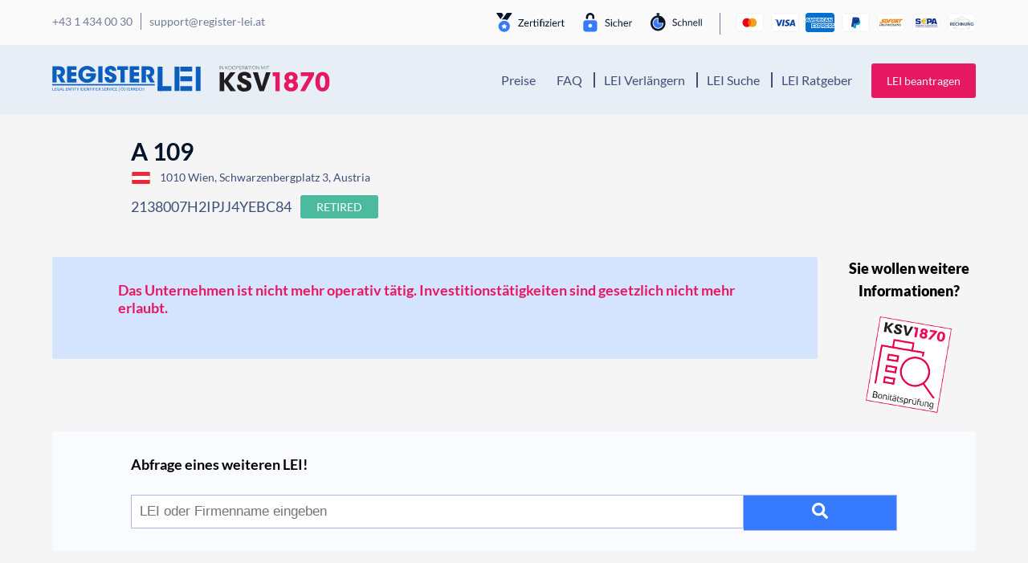

--- FILE ---
content_type: text/html; charset=UTF-8
request_url: https://register-lei.at/d/2138007H2IPJJ4YEBC84/
body_size: 18089
content:
<!DOCTYPE html>
<html lang="de">
<head>
    <meta charset="UTF-8">
    <meta name="viewport" content="width=device-width, initial-scale=1, shrink-to-fit=no, viewport-fit=cover">
    <link rel="profile" href="http://gmpg.org/xfn/11">
    <script data-cfasync="false" data-no-defer="1" data-no-minify="1" data-no-optimize="1">var ewww_webp_supported=!1;function check_webp_feature(A,e){var w;e=void 0!==e?e:function(){},ewww_webp_supported?e(ewww_webp_supported):((w=new Image).onload=function(){ewww_webp_supported=0<w.width&&0<w.height,e&&e(ewww_webp_supported)},w.onerror=function(){e&&e(!1)},w.src="data:image/webp;base64,"+{alpha:"UklGRkoAAABXRUJQVlA4WAoAAAAQAAAAAAAAAAAAQUxQSAwAAAARBxAR/Q9ERP8DAABWUDggGAAAABQBAJ0BKgEAAQAAAP4AAA3AAP7mtQAAAA=="}[A])}check_webp_feature("alpha");</script><script data-cfasync="false" data-no-defer="1" data-no-minify="1" data-no-optimize="1">var Arrive=function(c,w){"use strict";if(c.MutationObserver&&"undefined"!=typeof HTMLElement){var r,a=0,u=(r=HTMLElement.prototype.matches||HTMLElement.prototype.webkitMatchesSelector||HTMLElement.prototype.mozMatchesSelector||HTMLElement.prototype.msMatchesSelector,{matchesSelector:function(e,t){return e instanceof HTMLElement&&r.call(e,t)},addMethod:function(e,t,r){var a=e[t];e[t]=function(){return r.length==arguments.length?r.apply(this,arguments):"function"==typeof a?a.apply(this,arguments):void 0}},callCallbacks:function(e,t){t&&t.options.onceOnly&&1==t.firedElems.length&&(e=[e[0]]);for(var r,a=0;r=e[a];a++)r&&r.callback&&r.callback.call(r.elem,r.elem);t&&t.options.onceOnly&&1==t.firedElems.length&&t.me.unbindEventWithSelectorAndCallback.call(t.target,t.selector,t.callback)},checkChildNodesRecursively:function(e,t,r,a){for(var i,n=0;i=e[n];n++)r(i,t,a)&&a.push({callback:t.callback,elem:i}),0<i.childNodes.length&&u.checkChildNodesRecursively(i.childNodes,t,r,a)},mergeArrays:function(e,t){var r,a={};for(r in e)e.hasOwnProperty(r)&&(a[r]=e[r]);for(r in t)t.hasOwnProperty(r)&&(a[r]=t[r]);return a},toElementsArray:function(e){return e=void 0!==e&&("number"!=typeof e.length||e===c)?[e]:e}}),e=(l.prototype.addEvent=function(e,t,r,a){a={target:e,selector:t,options:r,callback:a,firedElems:[]};return this._beforeAdding&&this._beforeAdding(a),this._eventsBucket.push(a),a},l.prototype.removeEvent=function(e){for(var t,r=this._eventsBucket.length-1;t=this._eventsBucket[r];r--)e(t)&&(this._beforeRemoving&&this._beforeRemoving(t),(t=this._eventsBucket.splice(r,1))&&t.length&&(t[0].callback=null))},l.prototype.beforeAdding=function(e){this._beforeAdding=e},l.prototype.beforeRemoving=function(e){this._beforeRemoving=e},l),t=function(i,n){var o=new e,l=this,s={fireOnAttributesModification:!1};return o.beforeAdding(function(t){var e=t.target;e!==c.document&&e!==c||(e=document.getElementsByTagName("html")[0]);var r=new MutationObserver(function(e){n.call(this,e,t)}),a=i(t.options);r.observe(e,a),t.observer=r,t.me=l}),o.beforeRemoving(function(e){e.observer.disconnect()}),this.bindEvent=function(e,t,r){t=u.mergeArrays(s,t);for(var a=u.toElementsArray(this),i=0;i<a.length;i++)o.addEvent(a[i],e,t,r)},this.unbindEvent=function(){var r=u.toElementsArray(this);o.removeEvent(function(e){for(var t=0;t<r.length;t++)if(this===w||e.target===r[t])return!0;return!1})},this.unbindEventWithSelectorOrCallback=function(r){var a=u.toElementsArray(this),i=r,e="function"==typeof r?function(e){for(var t=0;t<a.length;t++)if((this===w||e.target===a[t])&&e.callback===i)return!0;return!1}:function(e){for(var t=0;t<a.length;t++)if((this===w||e.target===a[t])&&e.selector===r)return!0;return!1};o.removeEvent(e)},this.unbindEventWithSelectorAndCallback=function(r,a){var i=u.toElementsArray(this);o.removeEvent(function(e){for(var t=0;t<i.length;t++)if((this===w||e.target===i[t])&&e.selector===r&&e.callback===a)return!0;return!1})},this},i=new function(){var s={fireOnAttributesModification:!1,onceOnly:!1,existing:!1};function n(e,t,r){return!(!u.matchesSelector(e,t.selector)||(e._id===w&&(e._id=a++),-1!=t.firedElems.indexOf(e._id)))&&(t.firedElems.push(e._id),!0)}var c=(i=new t(function(e){var t={attributes:!1,childList:!0,subtree:!0};return e.fireOnAttributesModification&&(t.attributes=!0),t},function(e,i){e.forEach(function(e){var t=e.addedNodes,r=e.target,a=[];null!==t&&0<t.length?u.checkChildNodesRecursively(t,i,n,a):"attributes"===e.type&&n(r,i)&&a.push({callback:i.callback,elem:r}),u.callCallbacks(a,i)})})).bindEvent;return i.bindEvent=function(e,t,r){t=void 0===r?(r=t,s):u.mergeArrays(s,t);var a=u.toElementsArray(this);if(t.existing){for(var i=[],n=0;n<a.length;n++)for(var o=a[n].querySelectorAll(e),l=0;l<o.length;l++)i.push({callback:r,elem:o[l]});if(t.onceOnly&&i.length)return r.call(i[0].elem,i[0].elem);setTimeout(u.callCallbacks,1,i)}c.call(this,e,t,r)},i},o=new function(){var a={};function i(e,t){return u.matchesSelector(e,t.selector)}var n=(o=new t(function(){return{childList:!0,subtree:!0}},function(e,r){e.forEach(function(e){var t=e.removedNodes,e=[];null!==t&&0<t.length&&u.checkChildNodesRecursively(t,r,i,e),u.callCallbacks(e,r)})})).bindEvent;return o.bindEvent=function(e,t,r){t=void 0===r?(r=t,a):u.mergeArrays(a,t),n.call(this,e,t,r)},o};d(HTMLElement.prototype),d(NodeList.prototype),d(HTMLCollection.prototype),d(HTMLDocument.prototype),d(Window.prototype);var n={};return s(i,n,"unbindAllArrive"),s(o,n,"unbindAllLeave"),n}function l(){this._eventsBucket=[],this._beforeAdding=null,this._beforeRemoving=null}function s(e,t,r){u.addMethod(t,r,e.unbindEvent),u.addMethod(t,r,e.unbindEventWithSelectorOrCallback),u.addMethod(t,r,e.unbindEventWithSelectorAndCallback)}function d(e){e.arrive=i.bindEvent,s(i,e,"unbindArrive"),e.leave=o.bindEvent,s(o,e,"unbindLeave")}}(window,void 0),ewww_webp_supported=!1;function check_webp_feature(e,t){var r;ewww_webp_supported?t(ewww_webp_supported):((r=new Image).onload=function(){ewww_webp_supported=0<r.width&&0<r.height,t(ewww_webp_supported)},r.onerror=function(){t(!1)},r.src="data:image/webp;base64,"+{alpha:"UklGRkoAAABXRUJQVlA4WAoAAAAQAAAAAAAAAAAAQUxQSAwAAAARBxAR/Q9ERP8DAABWUDggGAAAABQBAJ0BKgEAAQAAAP4AAA3AAP7mtQAAAA==",animation:"UklGRlIAAABXRUJQVlA4WAoAAAASAAAAAAAAAAAAQU5JTQYAAAD/////AABBTk1GJgAAAAAAAAAAAAAAAAAAAGQAAABWUDhMDQAAAC8AAAAQBxAREYiI/gcA"}[e])}function ewwwLoadImages(e){if(e){for(var t=document.querySelectorAll(".batch-image img, .image-wrapper a, .ngg-pro-masonry-item a, .ngg-galleria-offscreen-seo-wrapper a"),r=0,a=t.length;r<a;r++)ewwwAttr(t[r],"data-src",t[r].getAttribute("data-webp")),ewwwAttr(t[r],"data-thumbnail",t[r].getAttribute("data-webp-thumbnail"));for(var i=document.querySelectorAll("div.woocommerce-product-gallery__image"),r=0,a=i.length;r<a;r++)ewwwAttr(i[r],"data-thumb",i[r].getAttribute("data-webp-thumb"))}for(var n=document.querySelectorAll("video"),r=0,a=n.length;r<a;r++)ewwwAttr(n[r],"poster",e?n[r].getAttribute("data-poster-webp"):n[r].getAttribute("data-poster-image"));for(var o,l=document.querySelectorAll("img.ewww_webp_lazy_load"),r=0,a=l.length;r<a;r++)e&&(ewwwAttr(l[r],"data-lazy-srcset",l[r].getAttribute("data-lazy-srcset-webp")),ewwwAttr(l[r],"data-srcset",l[r].getAttribute("data-srcset-webp")),ewwwAttr(l[r],"data-lazy-src",l[r].getAttribute("data-lazy-src-webp")),ewwwAttr(l[r],"data-src",l[r].getAttribute("data-src-webp")),ewwwAttr(l[r],"data-orig-file",l[r].getAttribute("data-webp-orig-file")),ewwwAttr(l[r],"data-medium-file",l[r].getAttribute("data-webp-medium-file")),ewwwAttr(l[r],"data-large-file",l[r].getAttribute("data-webp-large-file")),null!=(o=l[r].getAttribute("srcset"))&&!1!==o&&o.includes("R0lGOD")&&ewwwAttr(l[r],"src",l[r].getAttribute("data-lazy-src-webp"))),l[r].className=l[r].className.replace(/\bewww_webp_lazy_load\b/,"");for(var s=document.querySelectorAll(".ewww_webp"),r=0,a=s.length;r<a;r++)e?(ewwwAttr(s[r],"srcset",s[r].getAttribute("data-srcset-webp")),ewwwAttr(s[r],"src",s[r].getAttribute("data-src-webp")),ewwwAttr(s[r],"data-orig-file",s[r].getAttribute("data-webp-orig-file")),ewwwAttr(s[r],"data-medium-file",s[r].getAttribute("data-webp-medium-file")),ewwwAttr(s[r],"data-large-file",s[r].getAttribute("data-webp-large-file")),ewwwAttr(s[r],"data-large_image",s[r].getAttribute("data-webp-large_image")),ewwwAttr(s[r],"data-src",s[r].getAttribute("data-webp-src"))):(ewwwAttr(s[r],"srcset",s[r].getAttribute("data-srcset-img")),ewwwAttr(s[r],"src",s[r].getAttribute("data-src-img"))),s[r].className=s[r].className.replace(/\bewww_webp\b/,"ewww_webp_loaded");window.jQuery&&jQuery.fn.isotope&&jQuery.fn.imagesLoaded&&(jQuery(".fusion-posts-container-infinite").imagesLoaded(function(){jQuery(".fusion-posts-container-infinite").hasClass("isotope")&&jQuery(".fusion-posts-container-infinite").isotope()}),jQuery(".fusion-portfolio:not(.fusion-recent-works) .fusion-portfolio-wrapper").imagesLoaded(function(){jQuery(".fusion-portfolio:not(.fusion-recent-works) .fusion-portfolio-wrapper").isotope()}))}function ewwwWebPInit(e){ewwwLoadImages(e),ewwwNggLoadGalleries(e),document.arrive(".ewww_webp",function(){ewwwLoadImages(e)}),document.arrive(".ewww_webp_lazy_load",function(){ewwwLoadImages(e)}),document.arrive("videos",function(){ewwwLoadImages(e)}),"loading"==document.readyState?document.addEventListener("DOMContentLoaded",ewwwJSONParserInit):("undefined"!=typeof galleries&&ewwwNggParseGalleries(e),ewwwWooParseVariations(e))}function ewwwAttr(e,t,r){null!=r&&!1!==r&&e.setAttribute(t,r)}function ewwwJSONParserInit(){"undefined"!=typeof galleries&&check_webp_feature("alpha",ewwwNggParseGalleries),check_webp_feature("alpha",ewwwWooParseVariations)}function ewwwWooParseVariations(e){if(e)for(var t=document.querySelectorAll("form.variations_form"),r=0,a=t.length;r<a;r++){var i=t[r].getAttribute("data-product_variations"),n=!1;try{for(var o in i=JSON.parse(i))void 0!==i[o]&&void 0!==i[o].image&&(void 0!==i[o].image.src_webp&&(i[o].image.src=i[o].image.src_webp,n=!0),void 0!==i[o].image.srcset_webp&&(i[o].image.srcset=i[o].image.srcset_webp,n=!0),void 0!==i[o].image.full_src_webp&&(i[o].image.full_src=i[o].image.full_src_webp,n=!0),void 0!==i[o].image.gallery_thumbnail_src_webp&&(i[o].image.gallery_thumbnail_src=i[o].image.gallery_thumbnail_src_webp,n=!0),void 0!==i[o].image.thumb_src_webp&&(i[o].image.thumb_src=i[o].image.thumb_src_webp,n=!0));n&&ewwwAttr(t[r],"data-product_variations",JSON.stringify(i))}catch(e){}}}function ewwwNggParseGalleries(e){if(e)for(var t in galleries){var r=galleries[t];galleries[t].images_list=ewwwNggParseImageList(r.images_list)}}function ewwwNggLoadGalleries(e){e&&document.addEventListener("ngg.galleria.themeadded",function(e,t){window.ngg_galleria._create_backup=window.ngg_galleria.create,window.ngg_galleria.create=function(e,t){var r=$(e).data("id");return galleries["gallery_"+r].images_list=ewwwNggParseImageList(galleries["gallery_"+r].images_list),window.ngg_galleria._create_backup(e,t)}})}function ewwwNggParseImageList(e){for(var t in e){var r=e[t];if(void 0!==r["image-webp"]&&(e[t].image=r["image-webp"],delete e[t]["image-webp"]),void 0!==r["thumb-webp"]&&(e[t].thumb=r["thumb-webp"],delete e[t]["thumb-webp"]),void 0!==r.full_image_webp&&(e[t].full_image=r.full_image_webp,delete e[t].full_image_webp),void 0!==r.srcsets)for(var a in r.srcsets)nggSrcset=r.srcsets[a],void 0!==r.srcsets[a+"-webp"]&&(e[t].srcsets[a]=r.srcsets[a+"-webp"],delete e[t].srcsets[a+"-webp"]);if(void 0!==r.full_srcsets)for(var i in r.full_srcsets)nggFSrcset=r.full_srcsets[i],void 0!==r.full_srcsets[i+"-webp"]&&(e[t].full_srcsets[i]=r.full_srcsets[i+"-webp"],delete e[t].full_srcsets[i+"-webp"])}return e}check_webp_feature("alpha",ewwwWebPInit);</script><meta name='robots' content='index, follow, max-image-preview:large, max-snippet:-1, max-video-preview:-1' />

	<!-- This site is optimized with the Yoast SEO plugin v26.5 - https://yoast.com/wordpress/plugins/seo/ -->
	<title>&#9655;A 109 | Register-LEI</title>
	<meta name="description" content="&#10148; Data &amp; LEI Number &#10148; Get more details with Register-LEI &#10004; 1010 Wien &#10004; More Details here =&#10148;" />
	<link rel="canonical" href="https://register-lei.at/d/2138007H2IPJJ4YEBC84/" />
	<meta property="og:locale" content="de_DE" />
	<meta property="og:type" content="article" />
	<meta property="og:title" content="&#9655;A 109 | Register-LEI" />
	<meta property="og:description" content="&#10148; Data &amp; LEI Number &#10148; Get more details with Register-LEI &#10004; 1010 Wien &#10004; More Details here =&#10148;" />
	<meta property="og:url" content="https://register-lei.at/d/2138007H2IPJJ4YEBC84/" />
	<meta property="og:site_name" content="Register-LEI Österreich" />
	<meta property="article:modified_time" content="2020-06-26T09:57:18+00:00" />
	<meta name="twitter:card" content="summary_large_image" />
	<script type="application/ld+json" class="yoast-schema-graph">{"@context":"https://schema.org","@graph":[{"@type":"WebPage","@id":"https://register-lei.at/details/","url":"https://register-lei.at/details/","name":"LEI-Details - Register LEI","isPartOf":{"@id":"https://register-lei.at/#website"},"datePublished":"2020-06-22T11:40:08+00:00","dateModified":"2020-06-26T09:57:18+00:00","description":"LEI-Details - Register LEI ist ihr kompetenter Partner rund um das Thema Legal Entity Identifier","inLanguage":"de","potentialAction":[{"@type":"ReadAction","target":["https://register-lei.at/details/"]}]},{"@type":"WebSite","@id":"https://register-lei.at/#website","url":"https://register-lei.at/","name":"Register-LEI Österreich","description":"Legal Entity Identifier Portal Österreich","publisher":{"@id":"https://register-lei.at/#organization"},"potentialAction":[{"@type":"SearchAction","target":{"@type":"EntryPoint","urlTemplate":"https://register-lei.at/?s={search_term_string}"},"query-input":{"@type":"PropertyValueSpecification","valueRequired":true,"valueName":"search_term_string"}}],"inLanguage":"de"},{"@type":"Organization","@id":"https://register-lei.at/#organization","name":"Register LEI","url":"https://register-lei.at/","logo":{"@type":"ImageObject","inLanguage":"de","@id":"https://register-lei.at/#/schema/logo/image/","url":"https://register-lei.at/wp-content/uploads/sites/2/2020/06/Logo-Register-LEI-Österreich-1.svg","contentUrl":"https://register-lei.at/wp-content/uploads/sites/2/2020/06/Logo-Register-LEI-Österreich-1.svg","width":1,"height":1,"caption":"Register LEI"},"image":{"@id":"https://register-lei.at/#/schema/logo/image/"}}]}</script>
	<!-- / Yoast SEO plugin. -->


<link href='https://fonts.gstatic.com' crossorigin rel='preconnect' />
<link rel="alternate" type="application/rss+xml" title="Register-LEI Österreich &raquo; Feed" href="https://register-lei.at/feed/" />
<link rel="alternate" type="application/rss+xml" title="Register-LEI Österreich &raquo; Kommentar-Feed" href="https://register-lei.at/comments/feed/" />
<link rel="alternate" title="oEmbed (JSON)" type="application/json+oembed" href="https://register-lei.at/wp-json/oembed/1.0/embed?url=https%3A%2F%2Fregister-lei.at%2Fdetails%2F" />
<link rel="alternate" title="oEmbed (XML)" type="text/xml+oembed" href="https://register-lei.at/wp-json/oembed/1.0/embed?url=https%3A%2F%2Fregister-lei.at%2Fdetails%2F&#038;format=xml" />
<style id='wp-img-auto-sizes-contain-inline-css'>
img:is([sizes=auto i],[sizes^="auto," i]){contain-intrinsic-size:3000px 1500px}
/*# sourceURL=wp-img-auto-sizes-contain-inline-css */
</style>
<style id='wp-block-library-inline-css'>
:root{--wp-block-synced-color:#7a00df;--wp-block-synced-color--rgb:122,0,223;--wp-bound-block-color:var(--wp-block-synced-color);--wp-editor-canvas-background:#ddd;--wp-admin-theme-color:#007cba;--wp-admin-theme-color--rgb:0,124,186;--wp-admin-theme-color-darker-10:#006ba1;--wp-admin-theme-color-darker-10--rgb:0,107,160.5;--wp-admin-theme-color-darker-20:#005a87;--wp-admin-theme-color-darker-20--rgb:0,90,135;--wp-admin-border-width-focus:2px}@media (min-resolution:192dpi){:root{--wp-admin-border-width-focus:1.5px}}.wp-element-button{cursor:pointer}:root .has-very-light-gray-background-color{background-color:#eee}:root .has-very-dark-gray-background-color{background-color:#313131}:root .has-very-light-gray-color{color:#eee}:root .has-very-dark-gray-color{color:#313131}:root .has-vivid-green-cyan-to-vivid-cyan-blue-gradient-background{background:linear-gradient(135deg,#00d084,#0693e3)}:root .has-purple-crush-gradient-background{background:linear-gradient(135deg,#34e2e4,#4721fb 50%,#ab1dfe)}:root .has-hazy-dawn-gradient-background{background:linear-gradient(135deg,#faaca8,#dad0ec)}:root .has-subdued-olive-gradient-background{background:linear-gradient(135deg,#fafae1,#67a671)}:root .has-atomic-cream-gradient-background{background:linear-gradient(135deg,#fdd79a,#004a59)}:root .has-nightshade-gradient-background{background:linear-gradient(135deg,#330968,#31cdcf)}:root .has-midnight-gradient-background{background:linear-gradient(135deg,#020381,#2874fc)}:root{--wp--preset--font-size--normal:16px;--wp--preset--font-size--huge:42px}.has-regular-font-size{font-size:1em}.has-larger-font-size{font-size:2.625em}.has-normal-font-size{font-size:var(--wp--preset--font-size--normal)}.has-huge-font-size{font-size:var(--wp--preset--font-size--huge)}.has-text-align-center{text-align:center}.has-text-align-left{text-align:left}.has-text-align-right{text-align:right}.has-fit-text{white-space:nowrap!important}#end-resizable-editor-section{display:none}.aligncenter{clear:both}.items-justified-left{justify-content:flex-start}.items-justified-center{justify-content:center}.items-justified-right{justify-content:flex-end}.items-justified-space-between{justify-content:space-between}.screen-reader-text{border:0;clip-path:inset(50%);height:1px;margin:-1px;overflow:hidden;padding:0;position:absolute;width:1px;word-wrap:normal!important}.screen-reader-text:focus{background-color:#ddd;clip-path:none;color:#444;display:block;font-size:1em;height:auto;left:5px;line-height:normal;padding:15px 23px 14px;text-decoration:none;top:5px;width:auto;z-index:100000}html :where(.has-border-color){border-style:solid}html :where([style*=border-top-color]){border-top-style:solid}html :where([style*=border-right-color]){border-right-style:solid}html :where([style*=border-bottom-color]){border-bottom-style:solid}html :where([style*=border-left-color]){border-left-style:solid}html :where([style*=border-width]){border-style:solid}html :where([style*=border-top-width]){border-top-style:solid}html :where([style*=border-right-width]){border-right-style:solid}html :where([style*=border-bottom-width]){border-bottom-style:solid}html :where([style*=border-left-width]){border-left-style:solid}html :where(img[class*=wp-image-]){height:auto;max-width:100%}:where(figure){margin:0 0 1em}html :where(.is-position-sticky){--wp-admin--admin-bar--position-offset:var(--wp-admin--admin-bar--height,0px)}@media screen and (max-width:600px){html :where(.is-position-sticky){--wp-admin--admin-bar--position-offset:0px}}

/*# sourceURL=wp-block-library-inline-css */
</style><style id='global-styles-inline-css'>
:root{--wp--preset--aspect-ratio--square: 1;--wp--preset--aspect-ratio--4-3: 4/3;--wp--preset--aspect-ratio--3-4: 3/4;--wp--preset--aspect-ratio--3-2: 3/2;--wp--preset--aspect-ratio--2-3: 2/3;--wp--preset--aspect-ratio--16-9: 16/9;--wp--preset--aspect-ratio--9-16: 9/16;--wp--preset--color--black: #000000;--wp--preset--color--cyan-bluish-gray: #abb8c3;--wp--preset--color--white: #fff;--wp--preset--color--pale-pink: #f78da7;--wp--preset--color--vivid-red: #cf2e2e;--wp--preset--color--luminous-vivid-orange: #ff6900;--wp--preset--color--luminous-vivid-amber: #fcb900;--wp--preset--color--light-green-cyan: #7bdcb5;--wp--preset--color--vivid-green-cyan: #00d084;--wp--preset--color--pale-cyan-blue: #8ed1fc;--wp--preset--color--vivid-cyan-blue: #0693e3;--wp--preset--color--vivid-purple: #9b51e0;--wp--preset--color--blue: #007bff;--wp--preset--color--indigo: #6610f2;--wp--preset--color--purple: #5533ff;--wp--preset--color--pink: #e83e8c;--wp--preset--color--red: #dc3545;--wp--preset--color--orange: #fd7e14;--wp--preset--color--yellow: #ffc107;--wp--preset--color--green: #28a745;--wp--preset--color--teal: #20c997;--wp--preset--color--cyan: #17a2b8;--wp--preset--color--gray: #6c757d;--wp--preset--color--gray-dark: #343a40;--wp--preset--gradient--vivid-cyan-blue-to-vivid-purple: linear-gradient(135deg,rgb(6,147,227) 0%,rgb(155,81,224) 100%);--wp--preset--gradient--light-green-cyan-to-vivid-green-cyan: linear-gradient(135deg,rgb(122,220,180) 0%,rgb(0,208,130) 100%);--wp--preset--gradient--luminous-vivid-amber-to-luminous-vivid-orange: linear-gradient(135deg,rgb(252,185,0) 0%,rgb(255,105,0) 100%);--wp--preset--gradient--luminous-vivid-orange-to-vivid-red: linear-gradient(135deg,rgb(255,105,0) 0%,rgb(207,46,46) 100%);--wp--preset--gradient--very-light-gray-to-cyan-bluish-gray: linear-gradient(135deg,rgb(238,238,238) 0%,rgb(169,184,195) 100%);--wp--preset--gradient--cool-to-warm-spectrum: linear-gradient(135deg,rgb(74,234,220) 0%,rgb(151,120,209) 20%,rgb(207,42,186) 40%,rgb(238,44,130) 60%,rgb(251,105,98) 80%,rgb(254,248,76) 100%);--wp--preset--gradient--blush-light-purple: linear-gradient(135deg,rgb(255,206,236) 0%,rgb(152,150,240) 100%);--wp--preset--gradient--blush-bordeaux: linear-gradient(135deg,rgb(254,205,165) 0%,rgb(254,45,45) 50%,rgb(107,0,62) 100%);--wp--preset--gradient--luminous-dusk: linear-gradient(135deg,rgb(255,203,112) 0%,rgb(199,81,192) 50%,rgb(65,88,208) 100%);--wp--preset--gradient--pale-ocean: linear-gradient(135deg,rgb(255,245,203) 0%,rgb(182,227,212) 50%,rgb(51,167,181) 100%);--wp--preset--gradient--electric-grass: linear-gradient(135deg,rgb(202,248,128) 0%,rgb(113,206,126) 100%);--wp--preset--gradient--midnight: linear-gradient(135deg,rgb(2,3,129) 0%,rgb(40,116,252) 100%);--wp--preset--font-size--small: 13px;--wp--preset--font-size--medium: 20px;--wp--preset--font-size--large: 36px;--wp--preset--font-size--x-large: 42px;--wp--preset--spacing--20: 0.44rem;--wp--preset--spacing--30: 0.67rem;--wp--preset--spacing--40: 1rem;--wp--preset--spacing--50: 1.5rem;--wp--preset--spacing--60: 2.25rem;--wp--preset--spacing--70: 3.38rem;--wp--preset--spacing--80: 5.06rem;--wp--preset--shadow--natural: 6px 6px 9px rgba(0, 0, 0, 0.2);--wp--preset--shadow--deep: 12px 12px 50px rgba(0, 0, 0, 0.4);--wp--preset--shadow--sharp: 6px 6px 0px rgba(0, 0, 0, 0.2);--wp--preset--shadow--outlined: 6px 6px 0px -3px rgb(255, 255, 255), 6px 6px rgb(0, 0, 0);--wp--preset--shadow--crisp: 6px 6px 0px rgb(0, 0, 0);}:where(.is-layout-flex){gap: 0.5em;}:where(.is-layout-grid){gap: 0.5em;}body .is-layout-flex{display: flex;}.is-layout-flex{flex-wrap: wrap;align-items: center;}.is-layout-flex > :is(*, div){margin: 0;}body .is-layout-grid{display: grid;}.is-layout-grid > :is(*, div){margin: 0;}:where(.wp-block-columns.is-layout-flex){gap: 2em;}:where(.wp-block-columns.is-layout-grid){gap: 2em;}:where(.wp-block-post-template.is-layout-flex){gap: 1.25em;}:where(.wp-block-post-template.is-layout-grid){gap: 1.25em;}.has-black-color{color: var(--wp--preset--color--black) !important;}.has-cyan-bluish-gray-color{color: var(--wp--preset--color--cyan-bluish-gray) !important;}.has-white-color{color: var(--wp--preset--color--white) !important;}.has-pale-pink-color{color: var(--wp--preset--color--pale-pink) !important;}.has-vivid-red-color{color: var(--wp--preset--color--vivid-red) !important;}.has-luminous-vivid-orange-color{color: var(--wp--preset--color--luminous-vivid-orange) !important;}.has-luminous-vivid-amber-color{color: var(--wp--preset--color--luminous-vivid-amber) !important;}.has-light-green-cyan-color{color: var(--wp--preset--color--light-green-cyan) !important;}.has-vivid-green-cyan-color{color: var(--wp--preset--color--vivid-green-cyan) !important;}.has-pale-cyan-blue-color{color: var(--wp--preset--color--pale-cyan-blue) !important;}.has-vivid-cyan-blue-color{color: var(--wp--preset--color--vivid-cyan-blue) !important;}.has-vivid-purple-color{color: var(--wp--preset--color--vivid-purple) !important;}.has-black-background-color{background-color: var(--wp--preset--color--black) !important;}.has-cyan-bluish-gray-background-color{background-color: var(--wp--preset--color--cyan-bluish-gray) !important;}.has-white-background-color{background-color: var(--wp--preset--color--white) !important;}.has-pale-pink-background-color{background-color: var(--wp--preset--color--pale-pink) !important;}.has-vivid-red-background-color{background-color: var(--wp--preset--color--vivid-red) !important;}.has-luminous-vivid-orange-background-color{background-color: var(--wp--preset--color--luminous-vivid-orange) !important;}.has-luminous-vivid-amber-background-color{background-color: var(--wp--preset--color--luminous-vivid-amber) !important;}.has-light-green-cyan-background-color{background-color: var(--wp--preset--color--light-green-cyan) !important;}.has-vivid-green-cyan-background-color{background-color: var(--wp--preset--color--vivid-green-cyan) !important;}.has-pale-cyan-blue-background-color{background-color: var(--wp--preset--color--pale-cyan-blue) !important;}.has-vivid-cyan-blue-background-color{background-color: var(--wp--preset--color--vivid-cyan-blue) !important;}.has-vivid-purple-background-color{background-color: var(--wp--preset--color--vivid-purple) !important;}.has-black-border-color{border-color: var(--wp--preset--color--black) !important;}.has-cyan-bluish-gray-border-color{border-color: var(--wp--preset--color--cyan-bluish-gray) !important;}.has-white-border-color{border-color: var(--wp--preset--color--white) !important;}.has-pale-pink-border-color{border-color: var(--wp--preset--color--pale-pink) !important;}.has-vivid-red-border-color{border-color: var(--wp--preset--color--vivid-red) !important;}.has-luminous-vivid-orange-border-color{border-color: var(--wp--preset--color--luminous-vivid-orange) !important;}.has-luminous-vivid-amber-border-color{border-color: var(--wp--preset--color--luminous-vivid-amber) !important;}.has-light-green-cyan-border-color{border-color: var(--wp--preset--color--light-green-cyan) !important;}.has-vivid-green-cyan-border-color{border-color: var(--wp--preset--color--vivid-green-cyan) !important;}.has-pale-cyan-blue-border-color{border-color: var(--wp--preset--color--pale-cyan-blue) !important;}.has-vivid-cyan-blue-border-color{border-color: var(--wp--preset--color--vivid-cyan-blue) !important;}.has-vivid-purple-border-color{border-color: var(--wp--preset--color--vivid-purple) !important;}.has-vivid-cyan-blue-to-vivid-purple-gradient-background{background: var(--wp--preset--gradient--vivid-cyan-blue-to-vivid-purple) !important;}.has-light-green-cyan-to-vivid-green-cyan-gradient-background{background: var(--wp--preset--gradient--light-green-cyan-to-vivid-green-cyan) !important;}.has-luminous-vivid-amber-to-luminous-vivid-orange-gradient-background{background: var(--wp--preset--gradient--luminous-vivid-amber-to-luminous-vivid-orange) !important;}.has-luminous-vivid-orange-to-vivid-red-gradient-background{background: var(--wp--preset--gradient--luminous-vivid-orange-to-vivid-red) !important;}.has-very-light-gray-to-cyan-bluish-gray-gradient-background{background: var(--wp--preset--gradient--very-light-gray-to-cyan-bluish-gray) !important;}.has-cool-to-warm-spectrum-gradient-background{background: var(--wp--preset--gradient--cool-to-warm-spectrum) !important;}.has-blush-light-purple-gradient-background{background: var(--wp--preset--gradient--blush-light-purple) !important;}.has-blush-bordeaux-gradient-background{background: var(--wp--preset--gradient--blush-bordeaux) !important;}.has-luminous-dusk-gradient-background{background: var(--wp--preset--gradient--luminous-dusk) !important;}.has-pale-ocean-gradient-background{background: var(--wp--preset--gradient--pale-ocean) !important;}.has-electric-grass-gradient-background{background: var(--wp--preset--gradient--electric-grass) !important;}.has-midnight-gradient-background{background: var(--wp--preset--gradient--midnight) !important;}.has-small-font-size{font-size: var(--wp--preset--font-size--small) !important;}.has-medium-font-size{font-size: var(--wp--preset--font-size--medium) !important;}.has-large-font-size{font-size: var(--wp--preset--font-size--large) !important;}.has-x-large-font-size{font-size: var(--wp--preset--font-size--x-large) !important;}
/*# sourceURL=global-styles-inline-css */
</style>

<style id='classic-theme-styles-inline-css'>
/*! This file is auto-generated */
.wp-block-button__link{color:#fff;background-color:#32373c;border-radius:9999px;box-shadow:none;text-decoration:none;padding:calc(.667em + 2px) calc(1.333em + 2px);font-size:1.125em}.wp-block-file__button{background:#32373c;color:#fff;text-decoration:none}
/*# sourceURL=/wp-includes/css/classic-themes.min.css */
</style>
<style id='woocommerce-inline-inline-css'>
.woocommerce form .form-row .required { visibility: visible; }
/*# sourceURL=woocommerce-inline-inline-css */
</style>
<link rel='stylesheet' id='contact-form-7-css' href='https://register-lei.at/wp-content/plugins/contact-form-7/includes/css/styles.css?ver=6.1.4' media='all' />
<link rel='stylesheet' id='brands-styles-css' href='https://register-lei.at/wp-content/plugins/woocommerce/assets/css/brands.css?ver=10.3.7' media='all' />
<link rel='stylesheet' id='search-styles-css' href='https://register-lei.at/wp-content/themes/understrap-new/css-ksv/search.css?ver=1.0' media='all' />
<link rel='stylesheet' id='jquery-ui-theme-smoothness-css' href='https://register-lei.at/wp-content/themes/understrap-new/css-ksv/jquery-ui.css?ver=6.9' media='all' />
<link rel='stylesheet' id='child-understrap-styles-css' href='https://register-lei.at/wp-content/themes/understrap-new/css-ksv/above-the-fold.css?ver=0.5.9' media='all' />
<link rel='stylesheet' id='blog-wall-styles-css' href='https://register-lei.at/wp-content/themes/understrap-new/css-ksv/blocks/blog-wall.css?ver=0.5.9' media='all' />
<link rel='stylesheet' id='single-hero-simple-css' href='https://register-lei.at/wp-content/themes/understrap-new/css-ksv/blocks/hero-simple.css?ver=0.5.9' media='all' />
<link rel='stylesheet' id='single-styles-css' href='https://register-lei.at/wp-content/themes/understrap-new/css-ksv/single.css?ver=0.5.9' media='all' />
<link rel='stylesheet' id='lei-details-styles-css' href='https://register-lei.at/wp-content/themes/understrap-new/css-ksv/page-templates/lei-details.css?ver=0.5.9' media='all' />
<link rel='stylesheet' id='borlabs-cookie-custom-css' href='https://register-lei.at/wp-content/cache/borlabs-cookie/2/borlabs-cookie-2-de.css?ver=3.3.21.1-36' media='all' />
<script data-cfasync="false" src="https://register-lei.at/wp-includes/js/jquery/jquery.min.js?ver=3.7.1" id="jquery-core-js"></script>
<script src="//register-lei.at/wp-content/plugins/revslider/sr6/assets/js/rbtools.min.js?ver=6.7.27" async id="tp-tools-js"></script>
<script src="//register-lei.at/wp-content/plugins/revslider/sr6/assets/js/rs6.min.js?ver=6.7.27" async id="revmin-js"></script>
<script data-no-optimize="1" data-no-minify="1" data-cfasync="false" nowprocket src="https://register-lei.at/wp-content/cache/borlabs-cookie/2/borlabs-cookie-config-de.json.js?ver=3.3.21.1-42" id="borlabs-cookie-config-js"></script>
<script data-no-optimize="1" data-no-minify="1" data-cfasync="false" nowprocket src="https://register-lei.at/wp-content/plugins/borlabs-cookie/assets/javascript/borlabs-cookie-prioritize.min.js?ver=3.3.21.1" id="borlabs-cookie-prioritize-js"></script>
<link rel="https://api.w.org/" href="https://register-lei.at/wp-json/" /><link rel="alternate" title="JSON" type="application/json" href="https://register-lei.at/wp-json/wp/v2/pages/11477" /><link rel="EditURI" type="application/rsd+xml" title="RSD" href="https://register-lei.at/xmlrpc.php?rsd" />
<meta name="generator" content="WordPress 6.9" />
<meta name="generator" content="WooCommerce 10.3.7" />
<link rel='shortlink' href='https://register-lei.at/?p=11477' />

		<script type="text/javascript">
            !function(){var e=window.rudderanalytics=window.rudderanalytics||[];e.methods=["load","page","track","identify","alias","group","ready","reset","getAnonymousId","setAnonymousId","getUserId","getUserTraits","getGroupId","getGroupTraits","startSession","endSession"],e.factory=function(t){return function(){e.push([t].concat(Array.prototype.slice.call(arguments)))}};for(var t=0;t<e.methods.length;t++){var r=e.methods[t];e[r]=e.factory(r)}e.loadJS=function(e,t){var r=document.createElement("script");r.type="text/javascript",r.async=!0,r.src="https://www2.register-lei.com/v1.1/rudder-analytics.min.js";var a=document.getElementsByTagName("script")[0];a.parentNode.insertBefore(r,a)},e.loadJS(),
            e.load("2MSQrtM3GTbqaY6JzYmdsmXR36O","https://rs.nny.cc/"),
            e.page()}();
        </script>
        <script>
        (function($){
            $(document).ready(function() {
            
                window.dataLayer = window.dataLayer || [];
                dataLayer.push({
                    'ContentGroupName': 'LEI-Details',
                    'Domain': 'at',
                    'ContentID': '1'
                });

            });
        })(jQuery);
	</script><meta name="mobile-web-app-capable" content="yes">
<meta name="apple-mobile-web-app-capable" content="yes">
<meta name="apple-mobile-web-app-title" content="Register-LEI Österreich - Legal Entity Identifier Portal Österreich">
	<noscript><style>.woocommerce-product-gallery{ opacity: 1 !important; }</style></noscript>
	<script nowprocket data-no-optimize="1" data-no-minify="1" data-cfasync="false" data-borlabs-cookie-script-blocker-ignore>
	if ('0' === '1' && '1' === '1') {
		window['gtag_enable_tcf_support'] = true;
	}
	window.dataLayer = window.dataLayer || [];
	if (typeof gtag !== 'function') { function gtag(){dataLayer.push(arguments);} }
	gtag('set', 'developer_id.dYjRjMm', true);
	if ('1' === '1') {
		gtag('consent', 'default', {
			'ad_storage': 'denied',
			'ad_user_data': 'denied',
			'ad_personalization': 'denied',
			'analytics_storage': 'denied',
			'functionality_storage': 'denied',
			'personalization_storage': 'denied',
			'security_storage': 'denied',
			'wait_for_update': 500,
		});
		gtag('set', 'ads_data_redaction', true);
	}
	
	if('0' === '1') {
		var url = new URL(window.location.href);
				
		if ((url.searchParams.has('gtm_debug') && url.searchParams.get('gtm_debug') !== '') || document.cookie.indexOf('__TAG_ASSISTANT=') !== -1 || document.documentElement.hasAttribute('data-tag-assistant-present')) {
			(function(w,d,s,l,i){w[l]=w[l]||[];w[l].push({"gtm.start":
new Date().getTime(),event:"gtm.js"});var f=d.getElementsByTagName(s)[0],
j=d.createElement(s),dl=l!="dataLayer"?"&l="+l:"";j.async=true;j.src=
"https://t.register-lei.at/blabla.js?id="+i+dl;f.parentNode.insertBefore(j,f);
})(window,document,"script","dataLayer","GTM-T9CFHK2B");
		} else {
			(function(w,d,s,l,i){w[l]=w[l]||[];w[l].push({"gtm.start":
new Date().getTime(),event:"gtm.js"});var f=d.getElementsByTagName(s)[0],
j=d.createElement(s),dl=l!="dataLayer"?"&l="+l:"";j.async=true;j.src=
"https://register-lei.at/wp-content/uploads/borlabs-cookie/"+i+'.js?ver=not-set-yet';f.parentNode.insertBefore(j,f);
})(window,document,"script","dataLayer","GTM-T9CFHK2B");
		}
  	}
  	
	(function () {
		var serviceGroupActive = function (serviceGroup) {
			if (typeof(BorlabsCookie.ServiceGroups.serviceGroups[serviceGroup]) === 'undefined') {
				return false;
			}

			if (typeof(BorlabsCookie.Cookie.getPluginCookie().consents[serviceGroup]) === 'undefined') {
				return false;
			}
			var consents = BorlabsCookie.Cookie.getPluginCookie().consents[serviceGroup];
			for (var service of BorlabsCookie.ServiceGroups.serviceGroups[serviceGroup].serviceIds) {
				if (!consents.includes(service)) {
					return false;
				}
			}
			return true;
		};
		var borlabsCookieConsentChangeHandler = function () {
			window.dataLayer = window.dataLayer || [];
			if (typeof gtag !== 'function') { function gtag(){dataLayer.push(arguments);} }
			
			if ('1' === '1') {
				if ('0' === '1') {
					gtag('consent', 'update', {
						'analytics_storage': serviceGroupActive('statistics') === true ? 'granted' : 'denied',
						'functionality_storage': serviceGroupActive('statistics') === true ? 'granted' : 'denied',
						'personalization_storage': serviceGroupActive('marketing') === true ? 'granted' : 'denied',
						'security_storage': serviceGroupActive('statistics') === true ? 'granted' : 'denied',
					});
				} else {
					gtag('consent', 'update', {
						'ad_storage': serviceGroupActive('marketing') === true ? 'granted' : 'denied',
						'ad_user_data': serviceGroupActive('marketing') === true ? 'granted' : 'denied',
						'ad_personalization': serviceGroupActive('marketing') === true ? 'granted' : 'denied',
						'analytics_storage': serviceGroupActive('statistics') === true ? 'granted' : 'denied',
						'functionality_storage': serviceGroupActive('statistics') === true ? 'granted' : 'denied',
						'personalization_storage': serviceGroupActive('marketing') === true ? 'granted' : 'denied',
						'security_storage': serviceGroupActive('statistics') === true ? 'granted' : 'denied',
					});
				}
			}
			
			var consents = BorlabsCookie.Cookie.getPluginCookie().consents;
			for (var serviceGroup in consents) {
				for (var service of consents[serviceGroup]) {
					if (!window.BorlabsCookieGtmPackageSentEvents.includes(service) && service !== 'borlabs-cookie') {
						window.dataLayer.push({
							event: 'borlabs-cookie-opt-in-'+service,
						});
						window.BorlabsCookieGtmPackageSentEvents.push(service);
					}
				}
			}
		  	var afterConsentsEvent = document.createEvent('Event');
		    afterConsentsEvent.initEvent('borlabs-cookie-google-tag-manager-after-consents', true, true);
		  	document.dispatchEvent(afterConsentsEvent);
		};
		window.BorlabsCookieGtmPackageSentEvents = [];
		document.addEventListener('borlabs-cookie-consent-saved', borlabsCookieConsentChangeHandler);
		document.addEventListener('borlabs-cookie-handle-unblock', borlabsCookieConsentChangeHandler);
	})();
</script><style>.wp-block-gallery.is-cropped .blocks-gallery-item picture{height:100%;width:100%;}</style><meta name="generator" content="Powered by Slider Revolution 6.7.27 - responsive, Mobile-Friendly Slider Plugin for WordPress with comfortable drag and drop interface." />
<link rel="icon" href="https://register-lei.at/wp-content/uploads/sites/2/2020/06/cropped-REGISTER-LEI-SQUARE-ICON@8x-32x32.png" sizes="32x32" />
<link rel="icon" href="https://register-lei.at/wp-content/uploads/sites/2/2020/06/cropped-REGISTER-LEI-SQUARE-ICON@8x-192x192.png" sizes="192x192" />
<link rel="apple-touch-icon" href="https://register-lei.at/wp-content/uploads/sites/2/2020/06/cropped-REGISTER-LEI-SQUARE-ICON@8x-180x180.png" />
<meta name="msapplication-TileImage" content="https://register-lei.at/wp-content/uploads/sites/2/2020/06/cropped-REGISTER-LEI-SQUARE-ICON@8x-270x270.png" />
<script>function setREVStartSize(e){
			//window.requestAnimationFrame(function() {
				window.RSIW = window.RSIW===undefined ? window.innerWidth : window.RSIW;
				window.RSIH = window.RSIH===undefined ? window.innerHeight : window.RSIH;
				try {
					var pw = document.getElementById(e.c).parentNode.offsetWidth,
						newh;
					pw = pw===0 || isNaN(pw) || (e.l=="fullwidth" || e.layout=="fullwidth") ? window.RSIW : pw;
					e.tabw = e.tabw===undefined ? 0 : parseInt(e.tabw);
					e.thumbw = e.thumbw===undefined ? 0 : parseInt(e.thumbw);
					e.tabh = e.tabh===undefined ? 0 : parseInt(e.tabh);
					e.thumbh = e.thumbh===undefined ? 0 : parseInt(e.thumbh);
					e.tabhide = e.tabhide===undefined ? 0 : parseInt(e.tabhide);
					e.thumbhide = e.thumbhide===undefined ? 0 : parseInt(e.thumbhide);
					e.mh = e.mh===undefined || e.mh=="" || e.mh==="auto" ? 0 : parseInt(e.mh,0);
					if(e.layout==="fullscreen" || e.l==="fullscreen")
						newh = Math.max(e.mh,window.RSIH);
					else{
						e.gw = Array.isArray(e.gw) ? e.gw : [e.gw];
						for (var i in e.rl) if (e.gw[i]===undefined || e.gw[i]===0) e.gw[i] = e.gw[i-1];
						e.gh = e.el===undefined || e.el==="" || (Array.isArray(e.el) && e.el.length==0)? e.gh : e.el;
						e.gh = Array.isArray(e.gh) ? e.gh : [e.gh];
						for (var i in e.rl) if (e.gh[i]===undefined || e.gh[i]===0) e.gh[i] = e.gh[i-1];
											
						var nl = new Array(e.rl.length),
							ix = 0,
							sl;
						e.tabw = e.tabhide>=pw ? 0 : e.tabw;
						e.thumbw = e.thumbhide>=pw ? 0 : e.thumbw;
						e.tabh = e.tabhide>=pw ? 0 : e.tabh;
						e.thumbh = e.thumbhide>=pw ? 0 : e.thumbh;
						for (var i in e.rl) nl[i] = e.rl[i]<window.RSIW ? 0 : e.rl[i];
						sl = nl[0];
						for (var i in nl) if (sl>nl[i] && nl[i]>0) { sl = nl[i]; ix=i;}
						var m = pw>(e.gw[ix]+e.tabw+e.thumbw) ? 1 : (pw-(e.tabw+e.thumbw)) / (e.gw[ix]);
						newh =  (e.gh[ix] * m) + (e.tabh + e.thumbh);
					}
					var el = document.getElementById(e.c);
					if (el!==null && el) el.style.height = newh+"px";
					el = document.getElementById(e.c+"_wrapper");
					if (el!==null && el) {
						el.style.height = newh+"px";
						el.style.display = "block";
					}
				} catch(e){
					console.log("Failure at Presize of Slider:" + e)
				}
			//});
		  };</script>
<meta name="keywords" content="A 109, 2138007H2IPJJ4YEBC84, Legal Entity Identifier, LEI, LEI Code, LEI Nummer" />    
    
<link rel='stylesheet' id='wc-stripe-blocks-checkout-style-css' href='https://register-lei.at/wp-content/plugins/woocommerce-gateway-stripe/build/upe-blocks.css?ver=7a015a6f0fabd17529b6' media='all' />
<link rel='stylesheet' id='wc-blocks-style-css' href='https://register-lei.at/wp-content/plugins/woocommerce/assets/client/blocks/wc-blocks.css?ver=wc-10.3.7' media='all' />
<link rel='stylesheet' id='rs-plugin-settings-css' href='//register-lei.at/wp-content/plugins/revslider/sr6/assets/css/rs6.css?ver=6.7.27' media='all' />
<style id='rs-plugin-settings-inline-css'>
#rs-demo-id {}
/*# sourceURL=rs-plugin-settings-inline-css */
</style>
</head>

<body class="wp-singular page-template page-template-page-templates page-template-lei-details page-template-page-templateslei-details-php page page-id-11477 wp-custom-logo wp-embed-responsive wp-theme-understrap wp-child-theme-understrap-new theme-understrap woocommerce-no-js group-blog understrap-has-sidebar nny-portal-at nny-portal-ksv &quot; nny-country-code=&quot;at&quot;" itemscope itemtype="http://schema.org/WebSite" nny-country-code="at">


<div class="wrong-country-bar">
    <div class="container">
        <div class="row">
            <div class="col">
                <span class="en-banner-label" style="display: none;">You should order the LEI in the shop of the organization's country of origin.</span><span class="de-banner-label" style="display: none">Sie sollten den LEI in dem Shop bestellen, der dem Herkunftsland der Organisation entspricht.<br />You should order the LEI in the shop of the organization's country of origin.</span>                <div class="country-ctas">
                    <a class="nny-cta-button reversed at " id="" href="https://register-lei.at" target="_self">go to<span class="flag" style="background-image: url(https://register-lei.at/wp-content/themes/understrap-new/img/flags/svg/at.svg)"></span>register-lei.at</a><a class="nny-cta-button reversed de " id="" href="https://register-lei.de" target="_self">go to<span class="flag" style="background-image: url(https://register-lei.at/wp-content/themes/understrap-new/img/flags/svg/de.svg)"></span>register-lei.de</a><a class="nny-cta-button reversed ch " id="" href="https://register-lei.ch" target="_self">go to<span class="flag" style="background-image: url(https://register-lei.at/wp-content/themes/understrap-new/img/flags/svg/ch.svg)"></span>register-lei.ch</a><a class="nny-cta-button reversed li " id="" href="https://register-lei.li" target="_self">go to<span class="flag" style="background-image: url(https://register-lei.at/wp-content/themes/understrap-new/img/flags/svg/li.svg)"></span>register-lei.li</a><a class="nny-cta-button reversed gb " id="" href="https://register-lei.co.uk" target="_self">go to<span class="flag" style="background-image: url(https://register-lei.at/wp-content/themes/understrap-new/img/flags/svg/gb.svg)"></span>register-lei.co.uk</a><a class="nny-cta-button reversed au " id="" href="https://register-lei.org" target="_self">go to<span class="flag" style="background-image: url(https://register-lei.at/wp-content/themes/understrap-new/img/flags/svg/au.svg)"></span>register-lei.org</a><a class="nny-cta-button reversed in " id="" href="https://register-lei.in" target="_self">go to<span class="flag" style="background-image: url(https://register-lei.at/wp-content/themes/understrap-new/img/flags/svg/in.svg)"></span>register-lei.in</a><a class="nny-cta-button reversed es " id="" href="https://solicitud-lei.es" target="_self">go to<span class="flag" style="background-image: url(https://register-lei.at/wp-content/themes/understrap-new/img/flags/svg/es.svg)"></span>solicitud-lei.es</a><a class="nny-cta-button reversed com " id="" href="https://register-lei.com" target="_self">go to<span class="flag" style="background-image: url(https://register-lei.at/wp-content/themes/understrap-new/img/flags/svg/global.svg)"></span>register-lei.com</a>                </div>
                <div class="close"></div>
            </div>
        </div>
    </div>
</div>

<div class="site" id="page">

    <div class="top-nav-bar">
        <div class="container">
            <div class="row">
                <div class="col">
                                        <div>			<div class="textwidget"><p><a href="tel:004314340030">+43 1 434 00 30</a><a href="mailto:support@register-lei.at">support@register-lei.at</a></p>
</div>
		</div><div>			<div class="textwidget"><p>
        <div class="process-icons-inline">
            <img decoding="async" class="process-icon" src="https://register-lei.at/wp-content/themes/understrap-new/img/prozess_zertifiziert.svg" width="90px" height="24px" />
            <img decoding="async" class="process-icon" src="https://register-lei.at/wp-content/themes/understrap-new/img/prozess_sicher.svg" width="66px" height="24px" />
            <img decoding="async" class="process-icon" src="https://register-lei.at/wp-content/themes/understrap-new/img/prozess_schnell.svg" width="71.04px" height="24px" />
        </div>
        <div class="payment-options">
            <span class="mc"></span>
            <span class="visa"></span>
            <span class="american-express"></span>
            <span class="pp"></span>
            <span class="sofort"></span>
            <span class="sepa"></span>
            <span class="kauf-auf-rechnung"></span>
        </div>
    </p>
</div>
		</div>                </div>
            </div>
        </div>
    </div>
    <!-- ******************* The Navbar Area ******************* -->
    <div id="wrapper-navbar">

        <nav id="main-nav" class="navbar navbar-expand-md navbar-dark bg-primary" aria-labelledby="main-nav-label">

            <div class="container">

                <div class="nny-brand">
                    <!-- Your site title as branding in the menu -->
                                            <a href="https://register-lei.at/" class="navbar-brand custom-logo-link reversed-logo" rel="home">
                            <img src="https://register-lei.at/wp-content/uploads/sites/2/2020/07/logo-reversed.svg" class="img-fluid" alt="Register-LEI Österreich" width="139px" height="24px">
                        </a>
                        <a href="https://register-lei.at/" class="navbar-brand custom-logo-link" rel="home" aria-current="page">
                            <img src="https://register-lei.at/wp-content/uploads/sites/2/2020/06/Logo-Register-LEI-Österreich.svg" class="img-fluid" alt="Register-LEI Österreich" width="139px" height="24px">
                        </a>
                                                    <a href="https://register-lei.at/" target="_blank" class="ksv-logo navbar-brand custom-logo-link reversed-logo" rel="home">
                                <img src="https://register-lei.at/wp-content/uploads/sites/2/2020/11/ksv_logo_white.svg" class="img-fluid" alt="Register-LEI Österreich" width="103px" height="24px">
                            </a>
                                                    <a href="https://register-lei.at/" target="_blank" class="ksv-logo navbar-brand custom-logo-link" rel="home">
                                <img src="https://register-lei.at/wp-content/uploads/sites/2/2020/11/ksv_logo.svg" class="img-fluid" alt="Register-LEI Österreich" width="103px" height="24px">
                            </a>
                                            <!-- end custom logo -->
                </div>

                <div id="nny-navigation">
                    <!-- The WordPress Menu goes here -->

                    <div id="nny-nav-dropdown">
                        <div id="navbarNavDropdown" class="collapse navbar-collapse"><ul id="main-menu" class="navbar-nav ml-auto"><li itemscope="itemscope" itemtype="https://www.schema.org/SiteNavigationElement" id="menu-item-11605" class="menu-item menu-item-type-custom menu-item-object-custom menu-item-11605 nav-item"><a title="Preise" href="https://register-lei.at#pricing-plans" class="nav-link">Preise</a></li>
<li itemscope="itemscope" itemtype="https://www.schema.org/SiteNavigationElement" id="menu-item-11608" class="menu-item menu-item-type-custom menu-item-object-custom menu-item-11608 nav-item"><a title="FAQ" href="https://register-lei.at#faq" class="nav-link">FAQ</a></li>
<li itemscope="itemscope" itemtype="https://www.schema.org/SiteNavigationElement" id="menu-item-14019" class="seperator-left menu-item menu-item-type-post_type menu-item-object-page menu-item-14019 nav-item"><a title="LEI Verlängern" href="https://register-lei.at/lei-verlaengern/" class="nav-link">LEI Verlängern</a></li>
<li itemscope="itemscope" itemtype="https://www.schema.org/SiteNavigationElement" id="menu-item-11609" class="seperator-left menu-item menu-item-type-post_type menu-item-object-page menu-item-11609 nav-item"><a title="LEI Suche" href="https://register-lei.at/lei-suchen/" class="nav-link">LEI Suche</a></li>
<li itemscope="itemscope" itemtype="https://www.schema.org/SiteNavigationElement" id="menu-item-14036" class="seperator-left menu-item menu-item-type-post_type menu-item-object-page menu-item-14036 nav-item"><a title="LEI Ratgeber" href="https://register-lei.at/blog/" class="nav-link">LEI Ratgeber</a></li>
</ul></div>
                        <div class="mobile-top-navbar">
                            <div>			<div class="textwidget"><p><a href="tel:004314340030">+43 1 434 00 30</a><a href="mailto:support@register-lei.at">support@register-lei.at</a></p>
</div>
		</div><div>			<div class="textwidget"><p>
        <div class="process-icons-inline">
            <img decoding="async" class="process-icon" src="https://register-lei.at/wp-content/themes/understrap-new/img/prozess_zertifiziert.svg" width="90px" height="24px" />
            <img decoding="async" class="process-icon" src="https://register-lei.at/wp-content/themes/understrap-new/img/prozess_sicher.svg" width="66px" height="24px" />
            <img decoding="async" class="process-icon" src="https://register-lei.at/wp-content/themes/understrap-new/img/prozess_schnell.svg" width="71.04px" height="24px" />
        </div>
        <div class="payment-options">
            <span class="mc"></span>
            <span class="visa"></span>
            <span class="american-express"></span>
            <span class="pp"></span>
            <span class="sofort"></span>
            <span class="sepa"></span>
            <span class="kauf-auf-rechnung"></span>
        </div>
    </p>
</div>
		</div>                        </div>

                        <div class="menu-footer-bar-container"><ul id="mobile-footer-bar-menu" class="navbar-nav"><li itemscope="itemscope" itemtype="https://www.schema.org/SiteNavigationElement" id="menu-item-11603" class="menu-item menu-item-type-post_type menu-item-object-page menu-item-11603 nav-item"><a title="Impressum" target="_blank" rel="noopener noreferrer" href="https://register-lei.at/impressum/" class="nav-link">Impressum</a></li>
<li itemscope="itemscope" itemtype="https://www.schema.org/SiteNavigationElement" id="menu-item-11604" class="menu-item menu-item-type-post_type menu-item-object-page menu-item-privacy-policy menu-item-11604 nav-item"><a title="Datenschutz" target="_blank" rel="noopener noreferrer" href="https://register-lei.at/datenschutz/" class="nav-link">Datenschutz</a></li>
<li itemscope="itemscope" itemtype="https://www.schema.org/SiteNavigationElement" id="menu-item-15868" class="menu-item menu-item-type-post_type menu-item-object-page menu-item-15868 nav-item"><a title="Cookies" href="https://register-lei.at/cookies/" class="nav-link">Cookies</a></li>
<li itemscope="itemscope" itemtype="https://www.schema.org/SiteNavigationElement" id="menu-item-11602" class="menu-item menu-item-type-post_type menu-item-object-page menu-item-11602 nav-item"><a title="AGB" target="_blank" rel="noopener noreferrer" href="https://register-lei.at/agb/" class="nav-link">AGB</a></li>
</ul></div>                    </div>

                    <div>			<div class="textwidget"><p><a class=nny-cta-button  " id="nav-menu-cta" href="/checkout" target="_self">LEI beantragen</a></p>
</div>
		</div>
                    <button class="navbar-toggler hamburger hamburger--spring no-select" type="button">
                              <span class="hamburger-box">
                                <span class="hamburger-inner"></span>
                              </span>
                    </button>
                </div>

            </div><!-- .container -->

        </nav><!-- .site-navigation -->

    </div><!-- #wrapper-navbar end -->

<script type="application/ld+json">{"@context":"https:\/\/schema.org","@type":"LocalBusiness","image":"https:\/\/register-lei.at\/wp-content\/themes\/understrap-new\/img\/lei_rich_snippet.png","name":"A 109","address":{"@type":"PostalAddress","streetAddress":"Schwarzenbergplatz 3","addressLocality":"Wien","postalCode":"1010","addressCountry":"AT"}}</script>

    <div class="wrapper" id="page-wrapper">

        <main class="site-main" id="main">

            
            <article class="post-11477 page type-page status-publish hentry category-lei-details" id="post-11477">

                <div class="entry-content">

                    <div class="lei-header">

                        <div class="container">

                            <div class="row">

                                <div class="col-sm-10 offset-sm-1">

									<h1 class="company_name">A 109</h1>
									<div class="address-wrap">
										<span class="flag" style="background-image: url('https://register-lei.at/wp-content/themes/understrap-new/img/flags/svg/at.svg')"></span>
										<span class="address">1010 Wien, Schwarzenbergplatz 3, Austria</span>
                                    </div>
									<div class="lei-wrap">
										<h2 class="lei-number">2138007H2IPJJ4YEBC84</h2>
										<span class="status-badge status-retired">RETIRED</span>
									</div>
									
                                </div>

                            </div>

														<div class="row">
								<div class="col-sm-10">
							
									<div class="card card-details card-notice">

										<div class="row">
											<div class="col-sm-10 offset-sm-1">
												<span class="card-heading first heading-orange">
													Das Unternehmen ist nicht mehr operativ tätig. Investitionstätigkeiten sind gesetzlich nicht mehr erlaubt.												</span>
											</div>
										</div>

										<div class="row">

											<div class="col-sm-10 offset-sm-1">

												<div class="cta-block">
																									</div>

											</div>

										</div>

									</div>

															</div>

								<div class="col-sm-2">
									<div class="ksv-boni-detail">
										<p class="ksv-boni-detail-h">Sie wollen weitere Informationen?</p>
										<a href="https://www.ksv.at/fuer-unternehmen/bonitaetspruefung-unternehmen" target="_blank">
											<img class="ksv-boni-detail-img" src="https://register-lei.at/wp-content/themes/understrap-new/img/ksv_boni_detail.png" alt="KSV Bonitätsprüfung">
										</a>
									</div>
								</div>

							</div>
							
                            <div class="card card-details card-search">
                                <div class="row">

                                    <div class="col-sm-10 offset-sm-1">

                                        <span class="card-heading first heading-black">Abfrage eines weiteren LEI!</span>

                                        <div class="leisearchform-wrap">
				<form class="leisearchform" action="/lei-suchen/" method="post">
					<div class="ui-widget">
						<label class="sr-only" for="searchparam">Suchfeld</label>
						<input type="text" class="input" name="searchparam" id="searchparam" placeholder="LEI oder Firmenname eingeben">
						<div class="nny-loader"></div>
						<button type="submit" class="button button-primary" name="submit" id="search-submit" value="search"><span class="search-icon"></span></button>
					</div>
				</form>
			</div>
                                    </div>

                                </div>
                            </div>

                            <div class="row">

                                <div class="col-sm-5 offset-sm-1 meta-data first">

                                    <h5>Gültigkeit</h5>

                                    <div class="data-set">
                                        <span class="variable">Status:</span>
                                        <span class="definition uppercase">RETIRED</span>
                                    </div>
                                    <div class="data-set">
                                        <span class="variable">Gültig bis:</span>
                                        <span class="definition">2026-10-25</span>
                                    </div>
                                    <div class="data-set">
                                        <span class="variable">Zuletzt aktualisiert:</span>
                                        <span class="definition">2025-10-08</span>
                                    </div>
                                    <div class="data-set">
                                        <span class="variable">Registriert am:</span>
                                        <span class="definition">2013-12-19</span>
                                    </div>

                                </div>

                                <div class="col-sm-5 meta-data">

                                    <h5>Referenz</h5>

                                    <div class="data-set">
                                        <span class="variable">Status:</span>
                                        <span class="definition uppercase">ACTIVE</span>
                                    </div>
                                    <div class="data-set">
                                        <span class="variable">Referenz:</span>
                                        <span class="definition">, </span>
                                    </div>
                                    <div class="data-set">
                                        <span class="variable">Rechtsform:</span>
                                        <span class="definition"> (9999)</span>
                                    </div>
                                    <div class="data-set">
                                        <span class="variable">Bestätigung:</span>
                                        <span class="definition">ENTITY_SUPPLIED_ONLY</span>
                                    </div>

                                </div>

                            </div>

                        </div>

                    </div>

                    <div class="lei-body">

                        <div class="container">

                            <div class="row">

                                <div class="col-sm-10 offset-sm-1">

                                    <h5>Über die juristische Person:</h5>

                                    <div class="row label-value-row no-border">
                                        <div class="col-sm-6">
                                            <span class="label">LEI:</span>
                                        </div>
                                        <div class="col-sm-6">
                                            <span class="value">2138007H2IPJJ4YEBC84</span>
                                        </div>
                                    </div>
                                    <div class="row label-value-row no-border">
                                        <div class="col-sm-6">
                                            <span class="label">Offizielle Bezeichnung:</span>
                                        </div>
                                        <div class="col-sm-6">
                                            <span class="value">A 109</span>
                                        </div>
                                    </div>

                                    <h6>Registrierungsstelle</h6>

                                    <div class="row label-value-row no-border">
                                        <div class="col-sm-6">
                                            <span class="label">Entity ID:</span>
                                        </div>
                                        <div class="col-sm-6">
                                            <span class="value"></span>
                                        </div>
                                    </div>
                                    <div class="row label-value-row no-border">
                                        <div class="col-sm-6">
                                            <span class="label">Internationaler Name:</span>
                                        </div>
                                        <div class="col-sm-6">
                                            <span class="value"></span>
                                        </div>
                                    </div>
                                    <div class="row label-value-row no-border">
                                        <div class="col-sm-6">
                                            <span class="label">Regionaler Name:</span>
                                        </div>
                                        <div class="col-sm-6">
                                            <span class="value"></span>
                                        </div>
                                    </div>
                                    <div class="row label-value-row">
                                        <div class="col-sm-6">
                                            <span class="label">Land:</span>
                                        </div>
                                        <div class="col-sm-6">
                                            <span class="value">Austria</span>
                                        </div>
                                    </div>
                                    <div class="row label-value-row">
                                        <div class="col-sm-6">
                                            <span class="label">Gerichtsstand:</span>
                                        </div>
                                        <div class="col-sm-6">
                                            <span class="value">AT</span>
                                        </div>
                                    </div>
                                    <div class="row label-value-row">
                                        <div class="col-sm-6">
                                            <span class="label">Entity Legal Form Code:</span>
                                        </div>
                                        <div class="col-sm-6">
                                            <span class="value">9999</span>
                                        </div>
                                    </div>
                                    <div class="row label-value-row">
                                        <div class="col-sm-6">
                                            <span class="label">Entity Legal Form Name:</span>
                                        </div>
                                        <div class="col-sm-6">
                                            <span class="value"></span>
                                        </div>
                                    </div>
                                    <div class="row label-value-row">
                                        <div class="col-sm-6">
                                            <span class="label">Entity Status:</span>
                                        </div>
                                        <div class="col-sm-6">
                                            <span class="value">ACTIVE</span>
                                        </div>
                                    </div>

                                    <h5>Adressen:</h5>

                                    <div class="row label-value-row no-border">
                                        <div class="col-sm-6">
                                            <span class="label">Legal:</span>
                                            <span class="address-value first">
												Schwarzenbergplatz 3<br />
												1010 Wien<br />
												Austria<br />
												<span class="flag" style="background-image: url('https://register-lei.at/wp-content/themes/understrap-new/img/flags/svg/at.svg')"></span>
											</span>
                                        </div>
                                        <div class="col-sm-6">
                                            <span class="label">Hauptsitz:</span>
                                            <span class="address-value">
												Schwarzenbergplatz 3<br />
												1010 Wien<br />
												AT<br />
											</span>
                                        </div>
                                    </div>

                                    <h5>Über die Regstrierung:</h5>

                                    <div class="row label-value-row">
                                        <div class="col-sm-6">
                                            <span class="label">Erstmalige Registrierung:</span>
                                        </div>
                                        <div class="col-sm-6">
                                            <span class="value">2013-12-19</span>
                                        </div>
                                    </div>
                                    <div class="row label-value-row">
                                        <div class="col-sm-6">
                                            <span class="label">Letztes Update:</span>
                                        </div>
                                        <div class="col-sm-6">
                                            <span class="value">2025-10-08</span>
                                        </div>
                                    </div>
                                    <div class="row label-value-row">
                                        <div class="col-sm-6">
                                            <span class="label">Status der Registrierung:</span>
                                        </div>
                                        <div class="col-sm-6">
											<span class="value">
												<span class="status-badge status-retired">RETIRED</span>
											</span>
                                        </div>
                                    </div>
                                    <div class="row label-value-row">
                                        <div class="col-sm-6">
                                            <span class="label">Zuständige LOU:</span>
                                        </div>
                                        <div class="col-sm-6">
                                            <span class="value">39120001KULK7200U106<br />Bundesanzeiger Verlag GmbH</span>
                                        </div>
                                    </div>
                                    <div class="row label-value-row">
                                        <div class="col-sm-6">
                                            <span class="label">Authentifizierungsquellen:</span>
                                        </div>
                                        <div class="col-sm-6">
                                            <span class="value">ENTITY_SUPPLIED_ONLY</span>
                                        </div>
                                    </div>

                                </div>

                            </div>

                        </div>

                    </div>

                </div><!-- .entry-content -->

            </article><!-- #post-## -->

        </main><!-- #main -->

    </div><!-- #page-wrapper -->


<div id="ksv-sticky-cta"><a class=nny-cta-button  " id="nav-menu-cta" href="/checkout" target="_self">LEI Nummer beantragen</a></div>

<div class="wrapper" id="wrapper-footer">

    <footer>

        <div class="container">

            <div class="row">

                <div class="col-lg-3 col-md-6 footer-widget">			<div class="textwidget"><p><a href="https://register-lei.at/" class="navbar-brand custom-logo-link" rel="home"><img decoding="async" src="https://register-lei.at/wp-content/uploads/sites/2/2020/06/Logo-Register-LEI-Österreich.svg" class="img-fluid" alt="Register-LEI Österreich" /></a><a href="https://www.ksv.at/pressemeldungen/ksv1870-register-lei-sorgen-fuer-stabilitaet-kapitalmarkt" target="_blank" class="navbar-brand custom-logo-link" rel="home">
            <img decoding="async" src="https://register-lei.at/wp-content/uploads/sites/2/2020/11/ksv_logo.svg" class="img-fluid ksv-logo" alt="Register-LEI Österreich" width="133px" height="31px">
        </a><br />
<div class="nny_partner_logos "><span class="nny-slide"><picture><source srcset="https://register-lei.at/wp-content/uploads/sites/2/2020/06/gleif_new2022.png.webp"  type="image/webp"><img decoding="async" class="partner-logo  gleif_new2022-png" src="https://register-lei.at/wp-content/uploads/sites/2/2020/06/gleif_new2022.png" width="86px" height="40px" data-eio="p" /></picture></span><span class="nny-slide"><picture><source srcset="https://register-lei.at/wp-content/uploads/sites/2/2020/06/rapidlei_noborder_grey.png.webp"  type="image/webp"><img decoding="async" class="partner-logo  rapidlei_noborder_grey-png" src="https://register-lei.at/wp-content/uploads/sites/2/2020/06/rapidlei_noborder_grey.png" width="116px" height="40px" data-eio="p" /></picture></span><span class="nny-slide"><img decoding="async" class="partner-logo  let_s_encrypt-png" src="https://register-lei.at/wp-content/uploads/sites/2/2020/06/let_s_encrypt.png" width="78px" height="40px"/></span><span class="nny-slide"><picture><source srcset="https://register-lei.at/wp-content/uploads/sites/2/2025/06/preferred-partner-Register-LEI-2025.png.webp"  type="image/webp"><img decoding="async" class="partner-logo last preferred-partner-register-lei-2025-png" src="https://register-lei.at/wp-content/uploads/sites/2/2025/06/preferred-partner-Register-LEI-2025.png" width="111px" height="40px" data-eio="p" /></picture></span></div></p>
</div>
		</div><div class="col-lg-3 col-md-6 footer-widget"><div class="menu-footer-menu-container"><ul id="menu-footer-menu" class="menu"><li id="menu-item-11941" class="menu-item menu-item-type-post_type menu-item-object-page menu-item-home menu-item-11941"><a href="https://register-lei.at/">LEI Nummer beantragen</a></li>
<li id="menu-item-11951" class="menu-item menu-item-type-post_type menu-item-object-page menu-item-11951"><a href="https://register-lei.at/ratgeber/">Legal Entity Identifier &#8211; Ratgeber</a></li>
<li id="menu-item-11599" class="menu-item menu-item-type-post_type menu-item-object-page menu-item-11599"><a href="https://register-lei.at/lei-suchen/">LEI Suche</a></li>
<li id="menu-item-38991" class="menu-item menu-item-type-post_type menu-item-object-page menu-item-38991"><a href="https://register-lei.at/partner-werden/">Partner werden</a></li>
<li id="menu-item-34113" class="menu-item menu-item-type-post_type menu-item-object-page menu-item-34113"><a href="https://register-lei.at/my-account/">Login</a></li>
<li id="menu-item-25267" class="menu-item menu-item-type-custom menu-item-object-custom menu-item-25267"><a href="https://search.gleif.org/#/record/984500064E5B40721438">LEI Code Register-LEI:<br>984500064E5B40721438</a></li>
<li id="menu-item-25268" class="menu-item menu-item-type-custom menu-item-object-custom menu-item-25268"><a href="https://search.gleif.org/#/record/529900T8BM49AURSDO55">LEI Code Ubisecure: <br>529900T8BM49AURSDO55</a></li>
</ul></div></div><div class="col-lg-3 col-md-6 footer-widget">			<div class="textwidget">
        <div class="menu-footer-menu-container countries">
            <ul>
    
                <li>
                    <span class="flag" style="background-image: url(https://register-lei.at/wp-content/themes/understrap-new/img/flags/svg/at.svg)"></span>
                    <a href="https://register-lei.at">Österreich</a>
                </li>
                <li>
                    <span class="flag" style="background-image: url(https://register-lei.at/wp-content/themes/understrap-new/img/flags/svg/de.svg)"></span>
                    <a href="https://register-lei.de">Deutschland</a>
                </li>
                <li>
                    <span class="flag" style="background-image: url(https://register-lei.at/wp-content/themes/understrap-new/img/flags/svg/ch.svg)"></span>
                    <a href="https://register-lei.ch">Schweiz</a>
                </li>
                <li>
                    <span class="flag" style="background-image: url(https://register-lei.at/wp-content/themes/understrap-new/img/flags/svg/li.svg)"></span>
                    <a href="https://register-lei.li">Liechtenstein</a>
                </li>
                <li>
                    <span class="flag" style="background-image: url(https://register-lei.at/wp-content/themes/understrap-new/img/flags/svg/gb.svg)"></span>
                    <a href="https://register-lei.co.uk">Vereinigtes Königreich</a>
                </li>
                <li>
                    <span class="flag" style="background-image: url(https://register-lei.at/wp-content/themes/understrap-new/img/flags/svg/au.svg)"></span>
                    <a href="https://register-lei.org">Australien</a>
                </li>
                <li>
                    <span class="flag" style="background-image: url(https://register-lei.at/wp-content/themes/understrap-new/img/flags/svg/in.svg)"></span>
                    <a href="https://register-lei.in">Indien</a>
                </li>
                <li>
                    <span class="flag" style="background-image: url(https://register-lei.at/wp-content/themes/understrap-new/img/flags/svg/es.svg)"></span>
                    <a href="https://solicitud-lei.es">Spanien</a>
                </li>
                <li>
                    <span class="flag" style="background-image: url(https://register-lei.at/wp-content/themes/understrap-new/img/flags/svg/global.svg)"></span>
                    <a href="https://register-lei.com">International</a>
                </li>
            </ul>
        </div>
    
</div>
		</div><div class="col-lg-3 col-md-6 footer-widget">			<div class="textwidget"><a id="provenexperts-rating" title="Customer reviews &amp; experiences for Register-LEI.com. Show more information." target="_blank" href="https://www.provenexpert.com/register-lei-com/">
				<div id="provenexperts-wrap">
					<span id="provenexperts-logo">
					</span>
					<div id="provenexperts-review-wrap">
						<span id="provenexperts-stars"> <span style="width: 94%;"></span> </span>
						<span id="provenexperts-reviews">232 Reviews </span>
					</div>
				</div>
			</a>
</div>
		</div>
            </div><!-- row end -->

        </div><!-- container end -->

    </footer>

    <div class="top-nav-bar footer-bar">

        <div class="container">

            <div class="row">

                <div class="col-lg-4 col-md-6">			<div class="textwidget"><p><a href="tel:004314340030">+43 1 434 00 30</a><a href="mailto:support@register-lei.at">support@register-lei.at</a></p>
</div>
		</div><div class="col-lg-4 col-md-6"><div class="menu-footer-bar-container"><ul id="menu-footer-bar" class="menu"><li class="menu-item menu-item-type-post_type menu-item-object-page menu-item-11603"><a target="_blank" href="https://register-lei.at/impressum/">Impressum</a></li>
<li class="menu-item menu-item-type-post_type menu-item-object-page menu-item-privacy-policy menu-item-11604"><a target="_blank" rel="privacy-policy" href="https://register-lei.at/datenschutz/">Datenschutz</a></li>
<li class="menu-item menu-item-type-post_type menu-item-object-page menu-item-15868"><a href="https://register-lei.at/cookies/">Cookies</a></li>
<li class="menu-item menu-item-type-post_type menu-item-object-page menu-item-11602"><a target="_blank" href="https://register-lei.at/agb/">AGB</a></li>
</ul></div></div><div class="col-lg-4 col-md-6">			<div class="textwidget">
        <div class="payment-options">
            <span class="mc"></span>
            <span class="visa"></span>
            <span class="american-express"></span>
            <span class="pp"></span>
            <span class="sofort"></span>
            <span class="sepa"></span>
            <span class="kauf-auf-rechnung"></span>
        </div>
    
</div>
		</div>
            </div>

        </div>

    </div>

</div><!-- wrapper end -->

</div><!-- #page we need this extra closing tag here -->


		<script>
			window.RS_MODULES = window.RS_MODULES || {};
			window.RS_MODULES.modules = window.RS_MODULES.modules || {};
			window.RS_MODULES.waiting = window.RS_MODULES.waiting || [];
			window.RS_MODULES.defered = false;
			window.RS_MODULES.moduleWaiting = window.RS_MODULES.moduleWaiting || {};
			window.RS_MODULES.type = 'compiled';
		</script>
		<script type="speculationrules">
{"prefetch":[{"source":"document","where":{"and":[{"href_matches":"/*"},{"not":{"href_matches":["/wp-*.php","/wp-admin/*","/wp-content/uploads/sites/2/*","/wp-content/*","/wp-content/plugins/*","/wp-content/themes/understrap-new/*","/wp-content/themes/understrap/*","/*\\?(.+)"]}},{"not":{"selector_matches":"a[rel~=\"nofollow\"]"}},{"not":{"selector_matches":".no-prefetch, .no-prefetch a"}}]},"eagerness":"conservative"}]}
</script>
	<script type="text/javascript" >
		function wpmautic_send(){
			if ('undefined' === typeof mt) {
				if (console !== undefined) {
					console.warn('WPMautic: mt not defined. Did you load mtc.js ?');
				}
				return false;
			}
			// Add the mt('send', 'pageview') script with optional tracking attributes.
			mt('send', 'pageview');
		}

			(function(w,d,t,u,n,a,m){w['MauticTrackingObject']=n;
			w[n]=w[n]||function(){(w[n].q=w[n].q||[]).push(arguments)},a=d.createElement(t),
			m=d.getElementsByTagName(t)[0];a.async=1;a.src=u;m.parentNode.insertBefore(a,m)
		})(window,document,'script','https://client.register-lei.com/mtc.js','mt');

		wpmautic_send();
			</script>
	<script type="module" src="https://register-lei.at/wp-content/plugins/borlabs-cookie/assets/javascript/borlabs-cookie.min.js?ver=3.3.21.1" id="borlabs-cookie-core-js-module" data-cfasync="false" data-no-minify="1" data-no-optimize="1"></script>
<!--googleoff: all--><div data-nosnippet data-borlabs-cookie-consent-required='true' id='BorlabsCookieBox'></div><div id='BorlabsCookieWidget' class='brlbs-cmpnt-container'></div><!--googleon: all-->	<script>
		(function () {
			var c = document.body.className;
			c = c.replace(/woocommerce-no-js/, 'woocommerce-js');
			document.body.className = c;
		})();
	</script>
	<script id="dl-ug-scripts-js-extra">
var settings = {"ajax_url":"https://register-lei.at/wp-admin/admin-ajax.php","home_url":"https://register-lei.at"};
//# sourceURL=dl-ug-scripts-js-extra
</script>
<script src="https://register-lei.at/wp-content/plugins/dl-utm-grabber/inc/../assets/scripts.js?ver=1701203843" id="dl-ug-scripts-js"></script>
<script data-cfasync="false" src="https://register-lei.at/wp-includes/js/dist/hooks.min.js?ver=dd5603f07f9220ed27f1" id="wp-hooks-js"></script>
<script data-cfasync="false" src="https://register-lei.at/wp-includes/js/dist/i18n.min.js?ver=c26c3dc7bed366793375" id="wp-i18n-js"></script>
<script id="wp-i18n-js-after">
wp.i18n.setLocaleData( { 'text direction\u0004ltr': [ 'ltr' ] } );
//# sourceURL=wp-i18n-js-after
</script>
<script src="https://register-lei.at/wp-content/plugins/contact-form-7/includes/swv/js/index.js?ver=6.1.4" id="swv-js"></script>
<script id="contact-form-7-js-translations">
( function( domain, translations ) {
	var localeData = translations.locale_data[ domain ] || translations.locale_data.messages;
	localeData[""].domain = domain;
	wp.i18n.setLocaleData( localeData, domain );
} )( "contact-form-7", {"translation-revision-date":"2025-10-26 03:25:04+0000","generator":"GlotPress\/4.0.3","domain":"messages","locale_data":{"messages":{"":{"domain":"messages","plural-forms":"nplurals=2; plural=n != 1;","lang":"de"},"This contact form is placed in the wrong place.":["Dieses Kontaktformular wurde an der falschen Stelle platziert."],"Error:":["Fehler:"]}},"comment":{"reference":"includes\/js\/index.js"}} );
//# sourceURL=contact-form-7-js-translations
</script>
<script id="contact-form-7-js-before">
var wpcf7 = {
    "api": {
        "root": "https:\/\/register-lei.at\/wp-json\/",
        "namespace": "contact-form-7\/v1"
    },
    "cached": 1
};
//# sourceURL=contact-form-7-js-before
</script>
<script src="https://register-lei.at/wp-content/plugins/contact-form-7/includes/js/index.js?ver=6.1.4" id="contact-form-7-js"></script>
<script id="child-understrap-scripts-nny-js-extra">
var nny_global_js_settings = {"theme_url":"https://register-lei.at/wp-content/themes/understrap-new","ajax_url":"https://register-lei.at/wp-admin/admin-ajax.php"};
//# sourceURL=child-understrap-scripts-nny-js-extra
</script>
<script src="https://register-lei.at/wp-content/themes/understrap-new/js/rs.js?ver=0.5.9" id="child-understrap-scripts-nny-js"></script>
<script data-cfasync="false" src="https://register-lei.at/wp-includes/js/jquery/ui/core.min.js?ver=1.13.3" id="jquery-ui-core-js"></script>
<script data-cfasync="false" src="https://register-lei.at/wp-includes/js/jquery/ui/menu.min.js?ver=1.13.3" id="jquery-ui-menu-js"></script>
<script data-cfasync="false" src="https://register-lei.at/wp-includes/js/dist/dom-ready.min.js?ver=f77871ff7694fffea381" id="wp-dom-ready-js"></script>
<script id="wp-a11y-js-translations">
( function( domain, translations ) {
	var localeData = translations.locale_data[ domain ] || translations.locale_data.messages;
	localeData[""].domain = domain;
	wp.i18n.setLocaleData( localeData, domain );
} )( "default", {"translation-revision-date":"2026-01-24 23:23:31+0000","generator":"GlotPress\/4.0.3","domain":"messages","locale_data":{"messages":{"":{"domain":"messages","plural-forms":"nplurals=2; plural=n != 1;","lang":"de"},"Notifications":["Benachrichtigungen"]}},"comment":{"reference":"wp-includes\/js\/dist\/a11y.js"}} );
//# sourceURL=wp-a11y-js-translations
</script>
<script data-cfasync="false" src="https://register-lei.at/wp-includes/js/dist/a11y.min.js?ver=cb460b4676c94bd228ed" id="wp-a11y-js"></script>
<script data-cfasync="false" src="https://register-lei.at/wp-includes/js/jquery/ui/autocomplete.min.js?ver=1.13.3" id="jquery-ui-autocomplete-js"></script>
<script src="https://register-lei.at/wp-content/themes/understrap-new/js/leisearch.js?ver=1.0" id="child-understrap-scripts-js"></script>
<script id="inview-js-extra">
var global_js_settings = {"theme_url":"https://register-lei.at/wp-content/themes/understrap-new","ajax_url":"https://register-lei.at/wp-admin/admin-ajax.php"};
//# sourceURL=inview-js-extra
</script>
<script src="https://register-lei.at/wp-content/themes/understrap-new/js/inview.js?ver=0.5.9" id="inview-js"></script>
<script src="https://register-lei.at/wp-content/themes/understrap-new/js/gsap.min.js?ver=0.5.9" id="gsap-animations-framework-js"></script>
<script src="https://register-lei.at/wp-content/themes/understrap-new/js/DrawSVGPlugin.min.js?ver=0.5.9" id="gsap-draw-svg-plugin-js"></script>
<script src="https://register-lei.at/wp-content/themes/understrap-new/js/carousel.js?ver=0.5.9" id="carousel-nny-js"></script>
<script src="https://register-lei.at/wp-content/themes/understrap-new/js/slider.js?ver=6.9" id="slider-nny-js"></script>
<script id="blog-wall-scripts-nny-js-extra">
var blog_wall_js_settings = {"theme_url":"https://register-lei.at/wp-content/themes/understrap-new","ajax_url":"https://register-lei.at/wp-admin/admin-ajax.php","no_more_posts":"keine weiteren Artikel"};
//# sourceURL=blog-wall-scripts-nny-js-extra
</script>
<script src="https://register-lei.at/wp-content/themes/understrap-new/js/blocks/blog-wall.js?ver=6.9" id="blog-wall-scripts-nny-js"></script>
<script data-borlabs-cookie-script-blocker-handle="sourcebuster-js" data-borlabs-cookie-script-blocker-id="wc-sourcebuster" type='text/template' data-borlabs-cookie-script-blocker-src="https://register-lei.at/wp-content/plugins/woocommerce/assets/js/sourcebuster/sourcebuster.min.js?ver=10.3.7" id="sourcebuster-js-js"></script><script id="wc-order-attribution-js-extra">
var wc_order_attribution = {"params":{"lifetime":1.0e-5,"session":30,"base64":false,"ajaxurl":"https://register-lei.at/wp-admin/admin-ajax.php","prefix":"wc_order_attribution_","allowTracking":true},"fields":{"source_type":"current.typ","referrer":"current_add.rf","utm_campaign":"current.cmp","utm_source":"current.src","utm_medium":"current.mdm","utm_content":"current.cnt","utm_id":"current.id","utm_term":"current.trm","utm_source_platform":"current.plt","utm_creative_format":"current.fmt","utm_marketing_tactic":"current.tct","session_entry":"current_add.ep","session_start_time":"current_add.fd","session_pages":"session.pgs","session_count":"udata.vst","user_agent":"udata.uag"}};
//# sourceURL=wc-order-attribution-js-extra
</script>
<script src="https://register-lei.at/wp-content/plugins/woocommerce/assets/js/frontend/order-attribution.min.js?ver=10.3.7" id="wc-order-attribution-js"></script>

</body>

</html>



--- FILE ---
content_type: image/svg+xml
request_url: https://register-lei.at/wp-content/uploads/sites/2/2020/06/Logo-Register-LEI-O%CC%88sterreich.svg
body_size: 2785
content:
<?xml version="1.0" encoding="utf-8"?>
<!-- Generator: Adobe Illustrator 24.1.2, SVG Export Plug-In . SVG Version: 6.00 Build 0)  -->
<svg version="1.1" id="Ebene_1" xmlns="http://www.w3.org/2000/svg" xmlns:xlink="http://www.w3.org/1999/xlink" x="0px" y="0px"
	 viewBox="0 0 611 105.6" style="enable-background:new 0 0 611 105.6;" xml:space="preserve">
<style type="text/css">
	.st0{fill:#0C5EBE;}
</style>
<g>
	<g>
		<g>
			<g>
				<path class="st0" d="M22.9,1.3c10,0,17.1,1.6,21.3,4.8c2.8,2.1,4.9,4.8,6.3,7.9s2.1,6.6,2.1,10.4c0,4.6-1.1,8.6-3.4,12.1
					c-2,3.1-5,5.5-8.9,7.2l14.2,24.7H36.3L18.4,36h2.9c5.1,0,8.7-0.6,10.6-1.8c1.1-0.7,2-1.8,2.8-3.3c0.7-1.5,1.1-3.1,1.1-4.9
					c0-1.7-0.4-3.2-1.1-4.6s-1.7-2.4-3-3.2c-0.9-0.6-2-1.1-3.3-1.4s-2.6-0.5-3.8-0.5H18v52H0.5V1.3L22.9,1.3L22.9,1.3z"/>
			</g>
			<g>
				<path class="st0" d="M100,1.3v15H78.7v10.4h20.7v15H78.7v11.5H100v15H61.1V1.3L100,1.3L100,1.3z"/>
			</g>
			<g>
				<path class="st0" d="M155,19.2c-3.3-2.8-7.1-4.2-11.5-4.2c-3,0-6,0.7-8.9,2.2s-5.2,3.7-7.1,6.6c-1.9,2.9-2.8,6.5-2.8,10.6
					c0,4.4,0.9,8.1,2.8,11.1s4.2,5.3,7.1,6.8s5.9,2.2,9,2.2c4.3,0,7.9-1,10.8-3c2.9-1.8,4.7-4.4,5.7-7.8h-20.5V30.2h40.8
					c0.1,0.5,0.1,1.5,0.1,2.8c0,2.7-0.3,5.4-0.8,8.3s-1.4,5.6-2.5,8.1c-2.1,4.7-5,8.5-8.8,11.6s-7.8,5.3-12.1,6.7
					c-4.3,1.4-8.5,2.1-12.6,2.1c-6.8,0-13-1.6-18.6-4.8c-5.6-3.2-9.9-7.5-13.1-12.8c-3.2-5.4-4.8-11.2-4.8-17.6
					c0-6.5,1.6-12.4,4.9-17.7c3.3-5.3,7.7-9.4,13.4-12.4c5.6-3,11.8-4.5,18.5-4.5c5.3,0,10.4,1.1,15.2,3.2s8.9,5,12.2,8.6
					c3.3,3.6,5.7,7.6,7,11.9h-19.7C157.7,22.1,156.4,20.6,155,19.2z"/>
			</g>
			<g>
				<path class="st0" d="M207.1,1.3v67.1h-17.6V1.3H207.1z"/>
			</g>
			<g>
				<path class="st0" d="M235.4,53.3c1.5,1.4,3.2,2,4.8,2c2,0,3.6-0.7,4.8-2s1.9-2.8,1.9-4.4c0-1.1-0.4-2.1-1.1-2.9
					s-1.9-1.6-3.5-2.3s-4.5-2-8.8-3.8c-2.7-1-5.2-2.2-7.5-3.6s-4.5-3.4-6.4-6s-2.9-5.9-2.9-9.7c0-4.3,1.2-8,3.5-11.1
					c2.3-3.1,5.3-5.5,9.1-7.1c3.7-1.6,7.6-2.4,11.5-2.4c3.6,0,7.1,0.7,10.6,2s6.4,3.6,8.8,6.7c2.4,3.1,3.6,7.2,3.7,12.2h-17.4
					c-0.3-1.9-0.9-3.4-1.6-4.7c-0.8-1.2-2.3-1.9-4.7-1.9c-1.6,0-3,0.5-4.2,1.5c-1.2,1-1.8,2.2-1.8,3.8c0,1,0.3,1.9,1,2.6
					c0.6,0.7,1.8,1.5,3.6,2.4c1.7,0.9,5,2.3,9.7,4.4c6.1,2.7,10.3,5.5,12.6,8.5c2.3,3,3.5,6.6,3.5,10.7c0,6.1-1.9,11.2-5.7,15.3
					c-3.8,4.1-9.9,6.2-18.3,6.2c-8.6,0-15-2.2-19-6.5s-6-10-5.8-17h17.5C233.1,49.5,233.8,51.9,235.4,53.3z"/>
			</g>
			<g>
				<path class="st0" d="M267.4,16.3V1.3H312v15.1h-13.5v52H281v-52H267.4z"/>
			</g>
			<g>
				<path class="st0" d="M358,1.3v15h-21.4v10.4h20.7v15h-20.7v11.5H358v15h-38.9V1.3L358,1.3L358,1.3z"/>
			</g>
			<g>
				<path class="st0" d="M390.6,1.3c10,0,17.1,1.6,21.3,4.8c2.8,2.1,4.9,4.8,6.3,7.9s2.1,6.6,2.1,10.4c0,4.6-1.2,8.6-3.4,12.1
					c-2,3.1-5,5.5-8.9,7.2l14.2,24.7H404L386,36h2.9c5.1,0,8.7-0.6,10.6-1.8c1.1-0.7,2-1.8,2.8-3.3c0.7-1.5,1.1-3.1,1.1-4.9
					c0-1.7-0.4-3.2-1.1-4.6c-0.7-1.4-1.7-2.4-3-3.2c-0.9-0.6-2-1.1-3.3-1.4c-1.3-0.3-2.6-0.5-3.8-0.5h-6.5v52h-17.6V1.3L390.6,1.3
					L390.6,1.3z"/>
			</g>
		</g>
	</g>
	<g>
		<path class="st0" d="M1.4,89.6H3V100h5.4v1.3H1.4V89.6z"/>
		<path class="st0" d="M16.9,95.8h-4.9v4.2h5.5v1.3h-7.1V89.6h6.9v1.3h-5.2v3.7h4.9V95.8z"/>
		<path class="st0" d="M29.2,100.8c-0.7,0.2-2.2,0.6-3.9,0.6c-1.9,0-3.5-0.5-4.8-1.5c-1.1-1-1.8-2.5-1.8-4.3c0-3.5,2.6-6,6.9-6
			c1.5,0,2.6,0.3,3.2,0.5l-0.4,1.2c-0.7-0.3-1.5-0.5-2.8-0.5c-3.1,0-5.1,1.8-5.1,4.7c0,3,1.9,4.7,4.9,4.7c1.1,0,1.8-0.1,2.2-0.3
			v-3.5H25v-1.2h4.2L29.2,100.8L29.2,100.8z"/>
		<path class="st0" d="M33.8,97.6l-1.3,3.7h-1.7l4.3-11.7h2l4.3,11.7h-1.8l-1.4-3.7H33.8z M38,96.5l-1.2-3.4
			c-0.3-0.8-0.5-1.5-0.7-2.1h0c-0.2,0.7-0.4,1.4-0.6,2.1l-1.2,3.4L38,96.5L38,96.5z"/>
		<path class="st0" d="M43.3,89.6h1.6V100h5.4v1.3h-7.1V89.6z"/>
		<path class="st0" d="M62.8,95.8h-4.9v4.2h5.5v1.3h-7.1V89.6h6.9v1.3h-5.2v3.7h4.9V95.8z"/>
		<path class="st0" d="M65.5,101.3V89.6h1.8l4.1,5.9c0.9,1.4,1.7,2.6,2.3,3.8l0,0c-0.1-1.6-0.2-3-0.2-4.8v-4.9H75v11.7h-1.7l-4-5.9
			c-0.9-1.3-1.7-2.6-2.4-3.9l-0.1,0C67,93,67,94.4,67,96.3v5L65.5,101.3L65.5,101.3z"/>
		<path class="st0" d="M80.3,90.9h-3.9v-1.3h9.4v1.3H82v10.4h-1.7V90.9z"/>
		<path class="st0" d="M88.9,89.6v11.7h-1.6V89.6H88.9z"/>
		<path class="st0" d="M94.2,90.9h-3.9v-1.3h9.4v1.3h-3.9v10.4h-1.7V90.9z"/>
		<path class="st0" d="M104.5,101.3v-5l-4-6.7h1.9l1.8,3.2c0.5,0.9,0.9,1.6,1.3,2.4h0c0.4-0.8,0.8-1.5,1.3-2.4l1.8-3.2h1.9l-4.3,6.7
			v5L104.5,101.3L104.5,101.3z"/>
		<path class="st0" d="M117.5,89.6v11.7h-1.6V89.6H117.5z"/>
		<path class="st0" d="M120.4,89.8c1-0.1,2.2-0.2,3.5-0.2c2.4,0,4,0.5,5.1,1.5c1.1,1,1.8,2.3,1.8,4.2c0,1.9-0.6,3.5-1.8,4.5
			c-1.2,1.1-3.1,1.7-5.6,1.7c-1.2,0-2.1,0-3-0.1V89.8z M122,100.1c0.4,0.1,1,0.1,1.7,0.1c3.5,0,5.4-1.8,5.4-5c0-2.8-1.7-4.5-5.1-4.5
			c-0.9,0-1.5,0.1-1.9,0.2L122,100.1L122,100.1z"/>
		<path class="st0" d="M139.6,95.8h-4.9v4.2h5.5v1.3H133V89.6h6.9v1.3h-5.2v3.7h4.9V95.8z"/>
		<path class="st0" d="M142.2,101.3V89.6h1.8l4.1,5.9c0.9,1.4,1.7,2.6,2.3,3.8l0,0c-0.1-1.6-0.2-3-0.2-4.8v-4.9h1.5v11.7h-1.7
			l-4-5.9c-0.9-1.3-1.7-2.6-2.4-3.9l-0.1,0c0.1,1.5,0.1,2.9,0.1,4.8v5L142.2,101.3L142.2,101.3z"/>
		<path class="st0" d="M157.1,90.9h-3.9v-1.3h9.4v1.3h-3.9v10.4h-1.7V90.9z"/>
		<path class="st0" d="M165.7,89.6v11.7H164V89.6H165.7z"/>
		<path class="st0" d="M168.5,89.6h6.9v1.3h-5.2v3.9h4.8V96h-4.8v5.3h-1.6V89.6z"/>
		<path class="st0" d="M179.4,89.6v11.7h-1.6V89.6H179.4z"/>
		<path class="st0" d="M188.8,95.8h-5v4.2h5.5v1.3h-7.1V89.6h6.9v1.3h-5.2v3.7h5V95.8z"/>
		<path class="st0" d="M191.5,89.8c0.8-0.2,2-0.2,3.1-0.2c1.8,0,2.9,0.3,3.7,1c0.6,0.5,1,1.3,1,2.2c0,1.5-1.1,2.6-2.4,3v0
			c1,0.3,1.6,1.1,1.9,2.4c0.4,1.6,0.7,2.8,1,3.2h-1.7c-0.2-0.3-0.5-1.3-0.9-2.8c-0.4-1.6-1.1-2.2-2.5-2.3h-1.5v5h-1.6L191.5,89.8
			L191.5,89.8z M193.2,95.1h1.7c1.8,0,2.9-0.9,2.9-2.2c0-1.5-1.2-2.2-2.9-2.2c-0.8,0-1.4,0.1-1.6,0.1V95.1z"/>
		<path class="st0" d="M205.4,99.5c0.7,0.4,1.8,0.8,2.9,0.8c1.7,0,2.7-0.8,2.7-2c0-1.1-0.7-1.7-2.4-2.3c-2.1-0.7-3.4-1.7-3.4-3.3
			c0-1.8,1.6-3.2,4.1-3.2c1.3,0,2.2,0.3,2.8,0.6l-0.5,1.2c-0.4-0.2-1.3-0.5-2.4-0.5c-1.7,0-2.4,1-2.4,1.8c0,1.1,0.8,1.6,2.5,2.2
			c2.1,0.8,3.2,1.7,3.2,3.4c0,1.8-1.5,3.4-4.5,3.4c-1.2,0-2.6-0.3-3.2-0.7L205.4,99.5z"/>
		<path class="st0" d="M221.6,95.8h-5v4.2h5.5v1.3H215V89.6h6.9v1.3h-5.2v3.7h5V95.8z"/>
		<path class="st0" d="M224.3,89.8c0.8-0.2,2-0.2,3.1-0.2c1.8,0,2.9,0.3,3.7,1c0.6,0.5,1,1.3,1,2.2c0,1.5-1.1,2.6-2.4,3v0
			c1,0.3,1.6,1.1,1.9,2.4c0.4,1.6,0.7,2.8,1,3.2h-1.7c-0.2-0.3-0.5-1.3-0.9-2.8c-0.4-1.6-1.1-2.2-2.5-2.3h-1.5v5h-1.6L224.3,89.8
			L224.3,89.8z M225.9,95.1h1.7c1.8,0,2.9-0.9,2.9-2.2c0-1.5-1.2-2.2-2.9-2.2c-0.8,0-1.4,0.1-1.6,0.1V95.1z"/>
		<path class="st0" d="M237.5,101.3l-4.1-11.7h1.8l2,5.7c0.5,1.6,1,3,1.4,4.4h0c0.4-1.4,0.9-2.8,1.5-4.3l2.1-5.8h1.8l-4.5,11.7
			L237.5,101.3L237.5,101.3z"/>
		<path class="st0" d="M246.9,89.6v11.7h-1.6V89.6H246.9z"/>
		<path class="st0" d="M258.6,100.9c-0.6,0.3-1.8,0.5-3.4,0.5c-3.6,0-6.3-2.1-6.3-5.9c0-3.6,2.7-6.1,6.6-6.1c1.6,0,2.6,0.3,3,0.5
			l-0.4,1.2c-0.6-0.3-1.5-0.5-2.6-0.5c-3,0-5,1.8-5,4.8c0,2.9,1.8,4.7,4.9,4.7c1,0,2-0.2,2.7-0.5L258.6,100.9z"/>
		<path class="st0" d="M267.3,95.8h-5v4.2h5.5v1.3h-7.2V89.6h6.9v1.3h-5.2v3.7h5V95.8z"/>
		<path class="st0" d="M275.4,88.3v17.3h-1.3V88.3H275.4z"/>
		<path class="st0" d="M293.4,95.3c0,4-2.7,6.1-5.9,6.1c-3.4,0-5.7-2.4-5.7-5.9c0-3.7,2.5-6.1,5.9-6.1
			C291.1,89.4,293.4,91.9,293.4,95.3z M283.5,95.5c0,2.5,1.5,4.7,4.1,4.7c2.6,0,4.1-2.2,4.1-4.8c0-2.3-1.3-4.7-4.1-4.7
			C284.8,90.7,283.5,93,283.5,95.5z M284.9,87.9c0-0.5,0.4-0.9,0.9-0.9c0.5,0,0.9,0.4,0.9,0.9s-0.4,0.9-0.9,0.9
			C285.2,88.8,284.9,88.4,284.9,87.9z M288.4,87.9c0-0.5,0.4-0.9,0.9-0.9c0.5,0,0.9,0.4,0.9,0.9s-0.4,0.9-0.9,0.9
			C288.8,88.8,288.4,88.4,288.4,87.9z"/>
		<path class="st0" d="M295.3,99.5c0.7,0.4,1.8,0.8,2.9,0.8c1.7,0,2.7-0.8,2.7-2c0-1.1-0.7-1.7-2.4-2.3c-2.1-0.7-3.4-1.7-3.4-3.3
			c0-1.8,1.6-3.2,4.1-3.2c1.3,0,2.2,0.3,2.8,0.6l-0.5,1.2c-0.4-0.2-1.3-0.5-2.4-0.5c-1.7,0-2.4,1-2.4,1.8c0,1.1,0.8,1.6,2.5,2.2
			c2.2,0.8,3.2,1.7,3.2,3.4c0,1.8-1.5,3.4-4.5,3.4c-1.2,0-2.6-0.3-3.2-0.7L295.3,99.5z"/>
		<path class="st0" d="M307.2,90.9h-3.9v-1.3h9.4v1.3h-3.9v10.4h-1.7V90.9z"/>
		<path class="st0" d="M320.8,95.8h-5v4.2h5.5v1.3h-7.1V89.6h6.9v1.3h-5.2v3.7h5V95.8z"/>
		<path class="st0" d="M323.5,89.8c0.8-0.2,2-0.2,3.1-0.2c1.8,0,2.9,0.3,3.7,1c0.6,0.5,1,1.3,1,2.2c0,1.5-1.1,2.6-2.4,3v0
			c1,0.3,1.6,1.1,1.9,2.4c0.4,1.6,0.7,2.8,1,3.2H330c-0.2-0.3-0.5-1.3-0.8-2.8c-0.4-1.6-1.1-2.2-2.5-2.3h-1.5v5h-1.6L323.5,89.8
			L323.5,89.8z M325.1,95.1h1.7c1.8,0,2.9-0.9,2.9-2.2c0-1.5-1.2-2.2-2.9-2.2c-0.8,0-1.4,0.1-1.6,0.1V95.1z"/>
		<path class="st0" d="M333.6,89.8c0.8-0.2,2-0.2,3.2-0.2c1.8,0,2.9,0.3,3.7,1c0.6,0.5,1,1.3,1,2.2c0,1.5-1.1,2.6-2.4,3v0
			c1,0.3,1.6,1.1,1.9,2.4c0.4,1.6,0.7,2.8,1,3.2h-1.7c-0.2-0.3-0.5-1.3-0.9-2.8c-0.4-1.6-1.1-2.2-2.5-2.3h-1.5v5h-1.6L333.6,89.8
			L333.6,89.8z M335.2,95.1h1.7c1.8,0,2.9-0.9,2.9-2.2c0-1.5-1.2-2.2-2.9-2.2c-0.8,0-1.4,0.1-1.6,0.1V95.1z"/>
		<path class="st0" d="M350.3,95.8h-5v4.2h5.5v1.3h-7.2V89.6h6.9v1.3h-5.2v3.7h5V95.8z"/>
		<path class="st0" d="M354.7,89.6v11.7H353V89.6H354.7z"/>
		<path class="st0" d="M366.4,100.9c-0.6,0.3-1.8,0.5-3.4,0.5c-3.6,0-6.3-2.1-6.3-5.9c0-3.6,2.7-6.1,6.6-6.1c1.6,0,2.6,0.3,3,0.5
			l-0.4,1.2c-0.6-0.3-1.5-0.5-2.6-0.5c-3,0-5,1.8-5,4.8c0,2.9,1.8,4.7,4.9,4.7c1,0,2-0.2,2.7-0.5L366.4,100.9z"/>
		<path class="st0" d="M370.1,89.6v4.9h6.2v-4.9h1.7v11.7h-1.7v-5.5h-6.2v5.5h-1.6V89.6H370.1z"/>
	</g>
	<rect y="74.9" class="st0" width="422.1" height="5.7"/>
	<g>
		<path class="st0" d="M433.9,103.4V3H454v100.4H433.9z"/>
	</g>
	<g>
		<path class="st0" d="M503.5,103.4V3h20.1v100.4H503.5z"/>
	</g>
	<g>
		<path class="st0" d="M590.9,103.4V3H611v100.4H590.9z"/>
	</g>
	<g>
		<path class="st0" d="M433.9,83.3h56.7v20.1h-56.7V83.3z"/>
	</g>
	<g>
		<path class="st0" d="M527.2,3.1H576v20.1h-48.8V3.1z"/>
	</g>
	<g>
		<path class="st0" d="M527.2,43.1H576v20.1h-48.8V43.1z"/>
	</g>
	<g>
		<path class="st0" d="M527.2,83.3H576v20.1h-48.8V83.3z"/>
	</g>
</g>
</svg>
